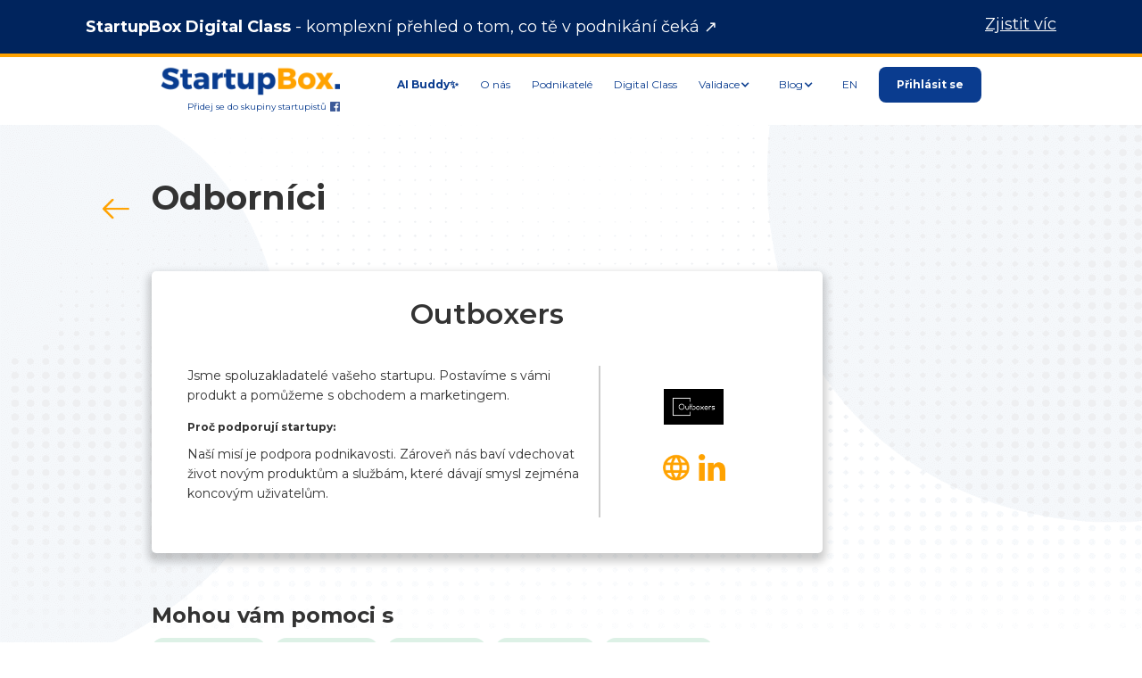

--- FILE ---
content_type: text/html
request_url: https://www.startupbox.cz/odbornici/outboxers
body_size: 10357
content:
<!DOCTYPE html><!-- Last Published: Mon Oct 20 2025 13:19:19 GMT+0000 (Coordinated Universal Time) --><html data-wf-domain="www.startupbox.cz" data-wf-page="5ec24d1ab7798ec9135fa51f" data-wf-site="5e3a9e69b24bffed65cd244d" data-wf-collection="5ec24d1ab7798ef3485fa51d" data-wf-item-slug="outboxers"><head><meta charset="utf-8"/><title>Odborník ve StartupBoxu: Outboxers</title><meta content="Outboxers jsou spoluzakladatelé Startupbox. V průběhu let se na nás obracelo mnoho začínajících podnikatelů a my neměli kapacity věnovat se každému tak, jak bychom chtěli. Proto jsme založili platformu Startupbox, která si klade za cíl pomoct každému, kdo doopravdy chce." name="description"/><meta content="width=device-width, initial-scale=1" name="viewport"/><meta content="google-site-verification=-g6ufvGjt8Fp8oYgfkzzoO9o-rYP8sTExVlU-04kTdA" name="google-site-verification"/><link href="https://cdn.prod.website-files.com/5e3a9e69b24bffed65cd244d/css/czech-platform-2-0.webflow.shared.29b4f6cae.css" rel="stylesheet" type="text/css"/><link href="https://fonts.googleapis.com" rel="preconnect"/><link href="https://fonts.gstatic.com" rel="preconnect" crossorigin="anonymous"/><script src="https://ajax.googleapis.com/ajax/libs/webfont/1.6.26/webfont.js" type="text/javascript"></script><script type="text/javascript">WebFont.load({  google: {    families: ["Montserrat:100,100italic,200,200italic,300,300italic,400,400italic,500,500italic,600,600italic,700,700italic,800,800italic,900,900italic"]  }});</script><script type="text/javascript">!function(o,c){var n=c.documentElement,t=" w-mod-";n.className+=t+"js",("ontouchstart"in o||o.DocumentTouch&&c instanceof DocumentTouch)&&(n.className+=t+"touch")}(window,document);</script><link href="https://cdn.prod.website-files.com/5e3a9e69b24bffed65cd244d/5f64798e0ded935aa6dcaf76_Favicon%20blue-bg%2032.svg" rel="shortcut icon" type="image/x-icon"/><link href="https://cdn.prod.website-files.com/5e3a9e69b24bffed65cd244d/5f64799f63d6b8d560038efa_Square%20Inverted%20256.png" rel="apple-touch-icon"/><script type="text/javascript">!function(f,b,e,v,n,t,s){if(f.fbq)return;n=f.fbq=function(){n.callMethod?n.callMethod.apply(n,arguments):n.queue.push(arguments)};if(!f._fbq)f._fbq=n;n.push=n;n.loaded=!0;n.version='2.0';n.agent='plwebflow';n.queue=[];t=b.createElement(e);t.async=!0;t.src=v;s=b.getElementsByTagName(e)[0];s.parentNode.insertBefore(t,s)}(window,document,'script','https://connect.facebook.net/en_US/fbevents.js');fbq('init', '546947459281106');fbq('track', 'PageView');</script><!-- Google Tag Manager -->
<!-- Tento Google Tag Manager je pro GA4 mereni -->
<script>(function(w,d,s,l,i){w[l]=w[l]||[];w[l].push({'gtm.start':
new Date().getTime(),event:'gtm.js'});var f=d.getElementsByTagName(s)[0],
j=d.createElement(s),dl=l!='dataLayer'?'&l='+l:'';j.async=true;j.src=
'https://www.googletagmanager.com/gtm.js?id='+i+dl;f.parentNode.insertBefore(j,f);
})(window,document,'script','dataLayer','GTM-WS227JW');</script>
<!-- End Google Tag Manager -->

<!-- Google Tag Manager -->
<!-- Tento Google Tag Manager je pro remarketing AboveX grant ucet-->
<script>(function(w,d,s,l,i){w[l]=w[l]||[];w[l].push({'gtm.start':
new Date().getTime(),event:'gtm.js'});var f=d.getElementsByTagName(s)[0],
j=d.createElement(s),dl=l!='dataLayer'?'&l='+l:'';j.async=true;j.src=
'https://www.googletagmanager.com/gtm.js?id='+i+dl;f.parentNode.insertBefore(j,f);
})(window,document,'script','dataLayer','GTM-MK5JVZV');</script>
<!-- End Google Tag Manager -->


<!-- Finsweet Cookie Consent -->
<script async src="https://cdn.jsdelivr.net/npm/@finsweet/cookie-consent@1/fs-cc.js" fs-cc-mode="opt-in"></script>


<script>
        (function (w,d,s,o,f,js,fjs) {
            w['ecm-widget']=o;w[o] = w[o]  function () { (w[o].q = w[o].q  []).push(arguments) };
            js = d.createElement(s), fjs = d.getElementsByTagName(s)[0];
            js.id = '2-2bb287d15897fe2f9d89c882af9a3a8b'; js.dataset.a = 'startupboxcz'; js.src = f; js.async = 1; fjs.parentNode.insertBefore(js, fjs);
        }(window, document, 'script', 'ecmwidget', 'https://d70shl7vidtft.cloudfront.net/widget.js'));
    </script>

<script>
  // Define dataLayer and the gtag function
  window.dataLayer = window.dataLayer || [];
  function gtag(){dataLayer.push(arguments);}

  // Set default consent to 'granted' as a placeholder
  if(localStorage.getItem('consentMode') === null){
    gtag('consent', 'default', {
      'ad_storage': 'granted',
      'ad_user_data': 'granted',
      'ad_personalization': 'granted',
      'analytics_storage': 'granted',
      'personalization_storage': 'granted',
      'security_storage': 'granted',
      'functionality_storage': 'granted',
    });
    // To further redact your ads data when ad_storage is denied, set ads_data_redaction to true
    gtag('set', 'ads_data_redaction', false);
  } else {
    gtag('consent', 'default', JSON.parse(localStorage.getItem('consentMode')));
  }
</script></head><body class="body-5"><div data-collapse="medium" data-animation="over-right" data-duration="400" data-easing="ease" data-easing2="ease" role="banner" class="navbar-4 sticky-nav w-nav"><div class="navbar-1"><div class="lista-banner hide"><div class="div-block-176"><a href="https://digital-class.startupbox.cz/" target="_blank" class="link-block-19 w-inline-block"><div class="text left"><strong>StartupBox </strong><strong>Digital Class </strong>-<strong> </strong>komplexní přehled o tom, co tě v podnikání čeká ↗</div></a><a href="https://digital-class.startupbox.cz/" target="_blank" class="text-link-16px w-inline-block">Zjistit víc</a></div></div><div class="div-block-107"><div class="div-block-108 w-clearfix"><div class="div-block-89"><a href="/" class="brand-4 w-nav-brand"><img src="https://cdn.prod.website-files.com/5e3a9e69b24bffed65cd244d/5e6b5c2fd08b12649f8e272e_startupbox_1.png" width="201" alt="Logo StartupBox" class="image-58"/></a><div class="w-clearfix"><a href="https://www.facebook.com/groups/378113943455510" class="link-block-11 w-inline-block"><img src="https://cdn.prod.website-files.com/5e3a9e69b24bffed65cd244d/619e16598661d3d9dc321b3d_Facebook_icon_2013.svg.png" alt="Logo facebook" class="image-85"/></a><div class="text-block-37"><a href="https://www.facebook.com/groups/378113943455510" class="hiringbubble"><em class="italic-text">Přidej se do skupiny startupistů </em></a></div></div></div><nav role="navigation" class="nav-menu-2 w-nav-menu"><a href="/ai-buddy" id="ai-buddy" class="navlink bold w-nav-link">AI Buddy✨</a><a href="/o-startupbox" id="ostartupbox" class="navlink w-nav-link">O nás</a><a href="/podnikatele" id="odbornici" class="navlink w-nav-link">Podnikatelé</a><a href="https://digital-class.startupbox.cz/" id="odbornici" target="_blank" class="navlink w-nav-link">Digital Class</a><a href="/blog" id="odbornici" class="navlink mobile tablet w-nav-link">Blog</a><a href="/validation-contest" id="odbornici" class="navlink mobile tablet w-nav-link">Validation Contest</a><a href="/validation-challenge" id="odbornici" class="navlink mobile tablet w-nav-link">Validation Challenge</a><a href="/startup" id="odbornici" class="navlink mobile tablet w-nav-link">Vycházející hvězdy</a><a href="/napsali-o-nas" id="odbornici" class="navlink mobile tablet w-nav-link">Napsali o nás</a><div data-hover="true" data-delay="0" class="dropdown hide w-dropdown"><div class="dropdown-toggle navlink w-dropdown-toggle"><div class="text-block-59">Validace</div><div class="icon-5 w-icon-dropdown-toggle"></div></div><nav class="dropdown-list w-dropdown-list"><a href="/fintech-booster-2024" class="w-dropdown-link">FintechBooster 2024</a><a href="/validation-challenge" class="dropdown-link w-dropdown-link">Validation Challenge</a><a href="/validation-contest" class="dropdown-link w-dropdown-link">Validation Contest</a><a href="/workshop-jak-prezentovat-pred-investorem" class="dropdown-link w-dropdown-link">Prezentuj před investory</a></nav></div><div data-hover="true" data-delay="0" class="dropdown hide w-dropdown"><div class="dropdown-toggle navlink w-dropdown-toggle"><div class="text-block-59">Blog</div><div class="icon-5 w-icon-dropdown-toggle"></div></div><nav class="dropdown-list w-dropdown-list"><a href="/blog" class="dropdown-link w-dropdown-link">O budování startupů</a><a href="/startup" class="dropdown-link w-dropdown-link">Vycházející startupové hvězdy</a><a href="/napsali-o-nas" class="dropdown-link w-dropdown-link">Napsali o nás</a></nav></div><a href="/home-en" class="navlink last w-nav-link">EN</a><a href="/udalosti" id="udalosti" class="nav-link w-nav-link">Události</a><a href="/mapa-ekosystemu" id="mapa" class="navlink mapmenu w-nav-link">Mapa</a><a href="https://startupbox.app/" id="login" target="_blank" class="navlink zacitbtn w-nav-link"><strong>Přihlásit se</strong></a></nav><div class="menu-button-2 w-nav-button"><div class="div-block-82"><div class="icon-2 w-icon-nav-menu"></div></div></div></div><div class="html-embed-4 w-embed w-script"><script>
document.getElementById("ostartupbox").onclick = function() {
  dataLayer.push({
    'event': 'InteractionUI',
    'eventCategory': 'Button',
    'eventAction': 'Click',
    'eventLabel': 'Header_OStartUpBox',
    'eventValue': ''
  });
};

document.getElementById("odbornici").onclick = function() {
  dataLayer.push({
    'event': 'InteractionUI',
    'eventCategory': 'Button',
    'eventAction': 'Click',
    'eventLabel': 'Header_Odbornici',
    'eventValue': ''
  });
};

document.getElementById("nabidky").onclick = function() {
  dataLayer.push({
    'event': 'InteractionUI',
    'eventCategory': 'Button',
    'eventAction': 'Click',
    'eventLabel': 'Header_Nabidky',
    'eventValue': ''
  });
};

document.getElementById("udalosti").onclick = function() {
  dataLayer.push({
    'event': 'InteractionUI',
    'eventCategory': 'Button',
    'eventAction': 'Click',
    'eventLabel': 'Header_Udalosti',
    'eventValue': ''
  });
};

document.getElementById("login").onclick = function() {
  dataLayer.push({
    'event': 'InteractionUI',
    'eventCategory': 'Button',
    'eventAction': 'Click',
    'eventLabel': 'Header_Login',
    'eventValue': ''
  });
};

document.getElementById("mapa").onclick = function() {
  dataLayer.push({
    'event': 'InteractionUI',
    'eventCategory': 'Button',
    'eventAction': 'Click',
    'eventLabel': 'Header_MapaEkosystemu',
    'eventValue': ''
  });
};
</script></div></div></div></div><div class="section-4"><div class="w-container"><div class="div-block-54"><a href="/odbornici" class="link-block-4 w-inline-block"><img src="https://cdn.prod.website-files.com/5e3a9e69b24bffed65cd244d/5e3d6ea188ff847cfaaceba6_arrow%20flipped.png" width="40" alt="Ikonka šipky vlevo" class="image-65"/><h1 class="heading-16">Odborníci</h1></a></div><div class="div-block-50"><div><h2 class="heading-14">Outboxers</h2></div><div class="columns-4 w-row"><div class="w-col w-col-8"><div><p>Jsme spoluzakladatelé vašeho startupu. Postavíme s vámi produkt a pomůžeme s obchodem a marketingem.</p><h6>Proč podporují startupy: </h6><p>Naší misí je podpora podnikavosti. Zároveň nás baví vdechovat život novým produktům a službám, které dávají smysl zejména koncovým uživatelům.</p></div></div><div class="column-2 w-col w-col-4"><div class="divider"></div><div class="div-block-49"><div class="div-block-53"><img alt="" src="https://cdn.prod.website-files.com/5ec24d1a49293e8133bce235/5ecccac0f5aca3cd9ac3c072_outboxer-logo-black.jpg" sizes="(max-width: 479px) 100vw, (max-width: 767px) 66vw, (max-width: 991px) 121.6875px, 166.921875px" srcset="https://cdn.prod.website-files.com/5ec24d1a49293e8133bce235/5ecccac0f5aca3cd9ac3c072_outboxer-logo-black-p-500.jpeg 500w, https://cdn.prod.website-files.com/5ec24d1a49293e8133bce235/5ecccac0f5aca3cd9ac3c072_outboxer-logo-black-p-800.jpeg 800w, https://cdn.prod.website-files.com/5ec24d1a49293e8133bce235/5ecccac0f5aca3cd9ac3c072_outboxer-logo-black-p-1080.jpeg 1080w, https://cdn.prod.website-files.com/5ec24d1a49293e8133bce235/5ecccac0f5aca3cd9ac3c072_outboxer-logo-black.jpg 1347w" class="image-62"/></div><div class="div-block-51"><a href="https://outboxers.com/" class="link-block-3 w-inline-block"><img src="https://cdn.prod.website-files.com/5e3a9e69b24bffed65cd244d/5eccfc75b6d0373d17cd2bc2_ikn.png" alt="" class="image-63"/></a><a href="https://cz.linkedin.com/company/outboxers" class="w-inline-block"><img src="https://cdn.prod.website-files.com/5e3a9e69b24bffed65cd244d/5eb955939385fd9509f964fb_Arrow%20Back%20(1).png" alt="Ikona Linkedin" class="image-64"/></a></div></div></div></div></div></div></div><div class="section-2"><div class="container-13 w-container"><div><h3>Mohou vám pomoci s</h3><div class="w-dyn-list"><div role="list" class="collection-list-3 w-dyn-items"><div role="listitem" class="collection-item-3 w-dyn-item"><div class="div-block-56"><div class="text-block-25">Budování týmu</div></div></div><div role="listitem" class="collection-item-3 w-dyn-item"><div class="div-block-56"><div class="text-block-25">Go-to-market</div></div></div><div role="listitem" class="collection-item-3 w-dyn-item"><div class="div-block-56"><div class="text-block-25">Provoz firmy</div></div></div><div role="listitem" class="collection-item-3 w-dyn-item"><div class="div-block-56"><div class="text-block-25">Tržní validace</div></div></div><div role="listitem" class="collection-item-3 w-dyn-item"><div class="div-block-56"><div class="text-block-25">Service design</div></div></div></div></div></div><div><div><h3 class="heading-18">Proč jsme si je vybrali pro spolupráci?</h3></div><p class="paragraph-8">Outboxers jsou spoluzakladatelé Startupbox. V průběhu let se na nás obracelo mnoho začínajících podnikatelů a my neměli kapacity věnovat se každému tak, jak bychom chtěli. Proto jsme založili platformu Startupbox, která si klade za cíl pomoct každému, kdo doopravdy chce.</p></div><div class="columns-3 w-row"><div class="w-col w-col-7"></div><div class="w-col w-col-5"><div class="div-block-34"><h3 class="heading-13">Interested in a cooperation?</h3><div class="text-block-19">If you think the company might help you, don&#x27;t hesitate and contact them:<br/>‍</div><a href="#" class="button-7 w-button">Contact</a></div></div></div></div></div><div class="section-3"><div class="container-12 w-container"><div class="div-block-44"><h3>Kdo vás bude mít na starosti</h3><div class="div-block-42"><div class="div-block-41"><div class="clip-element"><img alt="" src="https://cdn.prod.website-files.com/5ec24d1a49293e8133bce235/5ec7bb0b474060a52e375ec7_00100lrPORTRAIT_00100_BURST20200107124346891_COVER-1-1-scaled-e1580909849221-945x1024.jpg" class="image-61"/></div><div class="div-block-43"><div class="text-block-23">Ondřej Hübner</div><div class="text-block-22">Innovation lead</div></div></div><div class="div-block-52"><div class="div-block-15"><div class="div-block-22"><div><img src="https://cdn.prod.website-files.com/5e3a9e69b24bffed65cd244d/5eb9523c3c1cf74b448d42f5_Arrow%20Back.png" alt="Ikona E-mail" class="image-55"/></div><div><a href="https://outboxers.com/" target="_blank" class="link">Kontaktovat</a></div></div></div></div></div></div></div></div><div class="footer"><div class="div-block-109"><div class="div-block-36"><div class="div-block-39"><div class="div-block-37"><h4 class="heading-41">Rozcestník</h4><ul role="list" class="w-list-unstyled"><li><a href="/o-startupbox" class="footer-link">O Startupbox</a></li><li><a href="/podnikatele" class="footer-link">Podnikatelé</a><a href="/blog" class="footer-link">Blog</a><a href="/blog" class="footer-link custom-button">Vycházející startupové<br/>hvězdy</a></li><li><a href="/nabidka" class="footer-link">Nabídky</a></li><li><a href="/startup" class="footer-link">Vycházející hvězdy</a></li></ul></div></div><div class="div-block-39"><div class="div-block-37"><h4 class="heading-42">Důležité odkazy</h4><ul role="list" class="w-list-unstyled"><li><a id="footer-enter-app" href="http://startupbox.app" target="_blank" class="footer-link">Vstup do aplikace</a></li><li><a href="/podminky-uziti" class="footer-link">Obchodní podmínky</a></li><li><a href="/zasady-ochrany-osobnich-udaju" class="footer-link">Zpracování osobních údajů</a></li><li><a href="/napsali-o-nas" class="footer-link">Napsali o nás</a></li></ul></div><a href="/pridej-se-k-nam" class="footer-link">Přidej se k nám</a></div><div class="div-block-39"><div class="ck-cookie-w"><div class="ck-css-styles w-embed"><style>

.ck-preference__bg {
	-webkit-backdrop-filter: blur(0.75rem);
  backdrop-filter: blur(0.75rem);
}

.ck-preference__scroll-w::-webkit-scrollbar {
	display: none;
} .ck-preference__scroll-w {
  -ms-overflow-style: none; 
  scrollbar-width: none; 
}

.w--redirected-focus {
	box-shadow: none!important;
}

</style></div><div fs-cc="banner" class="ck-modal"><a fs-cc="close" href="#" class="ck-modal__exit-btn w-inline-block"><div class="ck__exitbtn__line is--left"></div><div class="ck__exitbtn__line is--right"></div><div class="ck-sr__only">Close Cookie Popup</div></a><div class="ck-modal__content-w is--small"><div class="ck-title is--small">Nastavení Cookies</div><div class="ck-desc">Kliknutím na “Přijmout všechny Cookies” souhlasíte s ukládání Cookies na vašem zařízení. Tím umožníte snazší navigaci po stránkách, analýzu návštěvnosti a případně použití pro marketingové účely. <a href="/zasady-ochrany-osobnich-udaju" class="ck-txt-link">Více informací</a></div></div><div class="ck-modal__btns-w is--small"><a fs-cc="allow" href="#" class="ck-button-w allow-cookies-button w-inline-block"><div class="ck-button__txt">Přijmout všechny Cookies</div></a><a fs-cc="open-preferences" href="#" class="ck-button-w is--secondary ghost w-inline-block"><div class="ck-button__txt ghost">Nastavení </div></a></div><div class="ck-attr-btn">Made by <a href="https://flinch77.com&amp;ref=cookie-cloneable" target="_blank">Flinch 77</a></div></div></div><div class="div-block-37"><h4 class="heading-43">Sleduj nás</h4><ul role="list" class="w-list-unstyled"><li><a id="footer-enter-app" href="https://www.facebook.com/groups/378113943455510" target="_blank" class="footer-link">Komunita startupistů</a></li><li><a href="https://www.facebook.com/startupbox.cz" target="_blank" class="footer-link">Facebook</a></li><li></li><li><a href="https://www.youtube.com/channel/UCOaQrbyf0y4i8SI1f8u7UOw" target="_blank" class="footer-link">Youtube</a></li><li><a href="https://www.instagram.com/startupbox.cz/" target="_blank" class="footer-link">Instagram</a></li></ul></div></div><div class="div-block-83"><a href="https://cdn.prod.website-files.com/5e3a9e69b24bffed65cd244d/5f762dc62e66b75ca420de54_Startupbox-onepager.pdf" class="button-12 w-button"><strong>Fundrising</strong></a></div><div class="html-embed-2 w-embed w-script"><script>
document.getElementById("footer-email").onclick = function() {
  dataLayer.push({
    'event': 'InteractionUI',
    'eventCategory': 'Button',
    'eventAction': 'Click',
    'eventLabel': 'Mailto',
    'eventValue': ''
  });
};

document.getElementById("footer-tel").onclick = function() {
  dataLayer.push({
    'event': 'InteractionUI',
    'eventCategory': 'Button',
    'eventAction': 'Click',
    'eventLabel': 'Tel',
    'eventValue': ''
  });
};

document.getElementById("footer-enter-app").onclick = function() {
  dataLayer.push({
    'event': 'InteractionUI',
    'eventCategory': 'Button',
    'eventAction': 'Click',
    'eventLabel': 'EnterApp',
    'eventValue': ''
  });
};

</script></div></div><div class="div-block-38"><div class="div-block-40"><a id="footer-email" href="mailto:hello@startupbox.cz" class="link-block-6 w-inline-block"><div class="text-block-5">hello@startupbox.cz</div></a></div><div class="text-block-21">Copyright © 2023 StartupBox z.s. Všechna práva vyhrazena.</div></div></div><a href="https://www.linkedin.com/company/startupbox-cz" target="_blank" class="footer-link">Linkedin</a><div class="cookies"><div id="cookie-banner" class="cookie_banner"><div class="cookie_content"><h3 class="heading-59">Nastavení Cookies</h3><p class="paragraph-15">Kliknutím na “Přijmout všechny Cookies” souhlasíte s ukládání Cookies na vašem zařízení. Tím umožníte snazší navigaci po stránkách, analýzu návštěvnosti a případně použití pro marketingové účely. <a href="/zasady-ochrany-osobnich-udaju" class="ck-txt-link">Více informací</a></p><div class="cookie_buttons"><button id="btn-reject-all" class="button_secondary"><div>Zakázat všechny</div></button><button data-w-id="f51863b7-c5d2-8fbd-d086-9aab1f27e48f" class="button_secondary"><div>Nastavení</div></button><button id="btn-accept-all" class="button_primary"><div>Přijmout všechny Cookies</div></button></div><div id="cookie-options" class="cookie_selection"><div class="w-form"><form id="email-form" name="email-form" data-name="Email Form" method="get" class="cookie_options" data-wf-page-id="5ec24d1ab7798ec9135fa51f" data-wf-element-id="f51863b7-c5d2-8fbd-d086-9aab1f27e497"><label class="w-checkbox cookie_checkbox"><div class="w-checkbox-input w-checkbox-input--inputType-custom cookie_checkbox-check w--redirected-checked"></div><input type="checkbox" name="Necessary" id="consent-necessary" data-name="Necessary" style="opacity:0;position:absolute;z-index:-1" checked=""/><span class="checkbox-label w-form-label" for="Necessary">Funkční</span></label><label class="w-checkbox cookie_checkbox"><div class="w-checkbox-input w-checkbox-input--inputType-custom cookie_checkbox-check w--redirected-checked"></div><input type="checkbox" name="Analytics" id="consent-analytics" data-name="Analytics" style="opacity:0;position:absolute;z-index:-1" checked=""/><span class="w-form-label" for="Analytics">Analytics Storage</span></label><label class="w-checkbox cookie_checkbox"><div class="w-checkbox-input w-checkbox-input--inputType-custom cookie_checkbox-check w--redirected-checked"></div><input type="checkbox" name="Marketing" id="consent-ad-marketing" data-name="Marketing" style="opacity:0;position:absolute;z-index:-1" checked=""/><span class="w-form-label" for="Marketing">Ad Storage</span></label><label class="w-checkbox cookie_checkbox"><div class="w-checkbox-input w-checkbox-input--inputType-custom cookie_checkbox-check w--redirected-checked"></div><input type="checkbox" name="Preferences" id="consent-ad-user" data-name="Preferences" style="opacity:0;position:absolute;z-index:-1" checked=""/><span class="w-form-label" for="Preferences">Ad User Data</span></label><label class="w-checkbox cookie_checkbox"><div class="w-checkbox-input w-checkbox-input--inputType-custom cookie_checkbox-check w--redirected-checked"></div><input type="checkbox" name="Preferences" id="consent-ad-personalization" data-name="Preferences" style="opacity:0;position:absolute;z-index:-1" checked=""/><span class="w-form-label" for="Preferences">Ad Personalisation</span></label><label class="w-checkbox cookie_checkbox"><div class="w-checkbox-input w-checkbox-input--inputType-custom cookie_checkbox-check w--redirected-checked"></div><input type="checkbox" name="Preferences" id="consent-personalization" data-name="Preferences" style="opacity:0;position:absolute;z-index:-1" checked=""/><span class="w-form-label" for="Preferences">Personalization Storage</span></label><label class="w-checkbox cookie_checkbox"><div class="w-checkbox-input w-checkbox-input--inputType-custom cookie_checkbox-check w--redirected-checked"></div><input type="checkbox" name="Preferences" id="consent-security" data-name="Preferences" style="opacity:0;position:absolute;z-index:-1" checked=""/><span class="w-form-label" for="Preferences">Security Storage</span></label></form><div class="w-form-done"><div>Thank you! Your submission has been received!</div></div><div class="w-form-fail"><div>Oops! Something went wrong while submitting the form.</div></div></div><button id="btn-accept-some" class="button_secondary"><div class="text-block-85">Přijmout vybrané</div></button></div></div></div><div id="cookie-icon" class="cookie_icon"><div class="cookie_icon-img w-embed"><svg width="100%" height="100%" viewBox="0 0 24 24" fill="none" xmlns="http://www.w3.org/2000/svg">
<path d="M12 22.0001C10.6167 22.0001 9.31667 21.7374 8.1 21.2121C6.88333 20.6868 5.825 19.9744 4.925 19.0751C4.025 18.1751 3.31267 17.1168 2.788 15.9001C2.26333 14.6834 2.00067 13.3834 2 12.0001C2 10.7501 2.24167 9.5251 2.725 8.3251C3.20833 7.1251 3.88333 6.0541 4.75 5.1121C5.61667 4.17077 6.65833 3.41243 7.875 2.8371C9.09167 2.26177 10.425 1.97443 11.875 1.9751C12.225 1.9751 12.5833 1.99177 12.95 2.0251C13.3167 2.05843 13.6917 2.11677 14.075 2.2001C13.925 2.9501 13.975 3.65843 14.225 4.3251C14.475 4.99177 14.85 5.54577 15.35 5.9871C15.85 6.4291 16.446 6.73343 17.138 6.9001C17.83 7.06677 18.5423 7.0251 19.275 6.7751C18.8417 7.75843 18.9043 8.7001 19.463 9.6001C20.0217 10.5001 20.8507 10.9668 21.95 11.0001C21.9667 11.1834 21.9793 11.3541 21.988 11.5121C21.9967 11.6701 22.0007 11.8411 22 12.0251C22 13.3918 21.7373 14.6791 21.212 15.8871C20.6867 17.0951 19.9743 18.1534 19.075 19.0621C18.175 19.9708 17.1167 20.6874 15.9 21.2121C14.6833 21.7368 13.3833 21.9994 12 22.0001ZM10.5 10.0001C10.9167 10.0001 11.271 9.8541 11.563 9.5621C11.855 9.2701 12.0007 8.9161 12 8.5001C12 8.08343 11.854 7.7291 11.562 7.4371C11.27 7.1451 10.916 6.99943 10.5 7.0001C10.0833 7.0001 9.729 7.1461 9.437 7.4381C9.145 7.7301 8.99933 8.0841 9 8.5001C9 8.91677 9.146 9.2711 9.438 9.5631C9.73 9.8551 10.084 10.0008 10.5 10.0001ZM8.5 15.0001C8.91667 15.0001 9.271 14.8541 9.563 14.5621C9.855 14.2701 10.0007 13.9161 10 13.5001C10 13.0834 9.854 12.7291 9.562 12.4371C9.27 12.1451 8.916 11.9994 8.5 12.0001C8.08333 12.0001 7.729 12.1461 7.437 12.4381C7.145 12.7301 6.99933 13.0841 7 13.5001C7 13.9168 7.146 14.2711 7.438 14.5631C7.73 14.8551 8.084 15.0008 8.5 15.0001ZM15 16.0001C15.2833 16.0001 15.521 15.9041 15.713 15.7121C15.905 15.5201 16.0007 15.2828 16 15.0001C16 14.7168 15.904 14.4791 15.712 14.2871C15.52 14.0951 15.2827 13.9994 15 14.0001C14.7167 14.0001 14.479 14.0961 14.287 14.2881C14.095 14.4801 13.9993 14.7174 14 15.0001C14 15.2834 14.096 15.5211 14.288 15.7131C14.48 15.9051 14.7173 16.0008 15 16.0001ZM12 20.0001C14.0333 20.0001 15.8377 19.3001 17.413 17.9001C18.9883 16.5001 19.8507 14.7168 20 12.5501C19.1667 12.1834 18.5123 11.6834 18.037 11.0501C17.5617 10.4168 17.241 9.70843 17.075 8.9251C15.7917 8.74177 14.6917 8.19177 13.775 7.2751C12.8583 6.35843 12.2917 5.25843 12.075 3.9751C10.7417 3.94177 9.57067 4.18343 8.562 4.7001C7.55333 5.21677 6.712 5.87943 6.038 6.6881C5.362 7.4961 4.853 8.3751 4.511 9.3251C4.169 10.2751 3.99867 11.1668 4 12.0001C4 14.2168 4.779 16.1044 6.337 17.6631C7.895 19.2218 9.78267 20.0008 12 20.0001Z" fill="black"/>
</svg></div></div><div class="cookie_script w-embed w-script"><!-- Cookie Consent Mode by Code & Wander -->
<script>
	// Check selection
  document.getElementById('cookie-icon').addEventListener('click', function() {
  	setConsentCheckboxes();
    hideOptions();
  	document.getElementById('cookie-banner').style.display = 'block';
  })
  
  // Hide Cookie Banner
  function hideBanner() {
    document.getElementById('cookie-banner').style.display = 'none';
  }
  
  // Hide more options
  function hideOptions() {
  	document.getElementById('cookie-options').style.height = '0px';
  }
  
  // Show more options
  function showOptions() {
  	document.getElementById('cookie-options').style.height = 'auto';
  }
	
  // If consentMode has not been set, show Cookie Banner
  if(localStorage.getItem('consentMode') === null) {
  	console.log("Consent not present, showing banner");
  	document.getElementById('cookie-banner').style.display = 'block';
  }
  
  //Logic to populate the preferences
  function setConsentCheckboxes() {
  	uncheckAllConsentCheckboxes();
  	
    const consentModeString = localStorage.getItem('consentMode');

  	if (consentModeString) {
    	const consentMode = JSON.parse(consentModeString);
      
        const consentMapping = {
          'functionality_storage': 'consent-necessary',
          'ad_storage': 'consent-ad-marketing',
          'analytics_storage': 'consent-analytics',
          'ad_user_data': 'consent-ad-user',
          'ad_personalization': 'consent-ad-personalization',
          'personalization_storage': 'consent-personalization',
          'security_storage': 'consent-security',
        };

        Object.entries(consentMapping).forEach(([storageKey, checkboxId]) => {
          const checkbox = document.getElementById(checkboxId);

         if (checkbox) {
            const isChecked = consentMode[storageKey] === 'granted';
            checkbox.checked = isChecked;

            const checkboxDiv = checkbox.previousElementSibling;
            if (checkboxDiv) {
              if (isChecked) {
                checkboxDiv.classList.add('w--redirected-checked');
              } else {
                checkboxDiv.classList.remove('w--redirected-checked');
              }
            }
          }
    	});
  	}
	}
  
  //Logic to uncheck all checkboxes
  function uncheckAllConsentCheckboxes() {
  	['consent-analytics', 'consent-ad-personalization', 'consent-ad-marketing', 'consent-ad-user', 'consent-personalization', 'consent-security'].forEach(checkboxId => {
    	const checkbox = document.getElementById(checkboxId);
    	if (checkbox) {
      checkbox.checked = false;
      
        const checkboxDiv = checkbox.previousElementSibling;
        if (checkboxDiv && checkboxDiv.classList.contains('w--redirected-checked')) {
          checkboxDiv.classList.remove('w--redirected-checked');
        }
    	}	
  	});
	}

  // Logic to update the preferences
  document.getElementById('btn-accept-all').addEventListener('click', function() {
    setConsent({
      necessary: true,
      analytics: true,
      adpersonalized: true,
      admarketing: true,
      aduser: true,
      personalized: true,
      security: true,
    });
    hideBanner();
  });

  document.getElementById('btn-accept-some').addEventListener('click', function() {
    setConsent({
      necessary: true,
      analytics: document.getElementById('consent-analytics').checked,
      adpersonalized: document.getElementById('consent-ad-personalization').checked,
      admarketing: document.getElementById('consent-ad-marketing').checked,
      aduser: document.getElementById('consent-ad-user').checked,
      personalized: document.getElementById('consent-personalization').checked,
      security: document.getElementById('consent-security').checked,
    });
    hideBanner();
  });

  document.getElementById('btn-reject-all').addEventListener('click', function() {
    setConsent({
      necessary: true,
      analytics: false,
      adpersonalized: false,
      admarketing: false,
      aduser: false,
      personalized: false,
      security: false
    });
    hideBanner();
  }); 
  
  // Map the preferences to Google Consent Mode 
  function setConsent(consent) {
    const consentMode = {
      'functionality_storage': consent.necessary ? 'granted' : 'denied',
      'ad_user_data': consent.aduser ? 'granted' : 'denied',
      'ad_storage': consent.admarketing ? 'granted' : 'denied',
      'analytics_storage': consent.analytics ? 'granted' : 'denied',
      'ad_personalization': consent.adpersonalized ? 'granted' : 'denied',
      'personalization_storage': consent.personalized ? 'granted' : 'denied',
      'security_storage': consent.security ? 'granted' : 'denied',
    };
    gtag('consent', 'update', consentMode);  
    localStorage.setItem('consentMode', JSON.stringify(consentMode));
  }
  
</script></div></div></div><script src="https://d3e54v103j8qbb.cloudfront.net/js/jquery-3.5.1.min.dc5e7f18c8.js?site=5e3a9e69b24bffed65cd244d" type="text/javascript" integrity="sha256-9/aliU8dGd2tb6OSsuzixeV4y/faTqgFtohetphbbj0=" crossorigin="anonymous"></script><script src="https://cdn.prod.website-files.com/5e3a9e69b24bffed65cd244d/js/webflow.schunk.7fe095dc13b731cf.js" type="text/javascript"></script><script src="https://cdn.prod.website-files.com/5e3a9e69b24bffed65cd244d/js/webflow.schunk.a0e138f0021bb78b.js" type="text/javascript"></script><script src="https://cdn.prod.website-files.com/5e3a9e69b24bffed65cd244d/js/webflow.2b692f2e.8ff50781352099be.js" type="text/javascript"></script><script type="text/javascript" src="https://cdnjs.cloudflare.com/ajax/libs/OwlCarousel2/2.3.4/owl.carousel.min.js"></script>
<script>
   $('.projects-col-list.w-dyn-items').owlCarousel({
            margin: 40,
            nav: true,
            loop:true,
            animateIn:true,
            navText:["<div class='nav-btn prev-slide'></div>","<div class='nav-btn next-slide'></div>"],
            responsive: {
                0: {
                    items: 1
                },
                600: {
                    items: 3
                },
                1000: {
                    items: 3
                }
            }
        });
</script>

<script>
  $('.custom-button').on('click', function (evt) {
    $('.target-tab-link').triggerHandler('click');
    evt.preventDefault();
  });
</script>


 <script>
 function getParam(name) {
     name = name.replace(/[\[]/, "\\[").replace(/[\]]/, "\\]");
     var regex = new RegExp("[\\?&]" + name + "=([^&#]*)"),
     results = regex.exec(location.search);
     return results == null ? "" : decodeURIComponent(results[1].replace(/\+/g, " "));
 }
 var Webflow = Webflow || [];
 Webflow.push(function () {
     var tabName = getParam('tab');
     if (tabName) $('.' + tabName).triggerHandler('click');
 });
 </script>

<!-- Google Tag Manager (noscript) -->
<noscript><iframe src="https://www.googletagmanager.com/ns.html?id=GTM-WS227JW"
height="0" width="0" style="display:none;visibility:hidden"></iframe></noscript>
<!-- End Google Tag Manager (noscript) -->
</body></html>

--- FILE ---
content_type: text/css
request_url: https://cdn.prod.website-files.com/5e3a9e69b24bffed65cd244d/css/czech-platform-2-0.webflow.shared.29b4f6cae.css
body_size: 49073
content:
html {
  -webkit-text-size-adjust: 100%;
  -ms-text-size-adjust: 100%;
  font-family: sans-serif;
}

body {
  margin: 0;
}

article, aside, details, figcaption, figure, footer, header, hgroup, main, menu, nav, section, summary {
  display: block;
}

audio, canvas, progress, video {
  vertical-align: baseline;
  display: inline-block;
}

audio:not([controls]) {
  height: 0;
  display: none;
}

[hidden], template {
  display: none;
}

a {
  background-color: #0000;
}

a:active, a:hover {
  outline: 0;
}

abbr[title] {
  border-bottom: 1px dotted;
}

b, strong {
  font-weight: bold;
}

dfn {
  font-style: italic;
}

h1 {
  margin: .67em 0;
  font-size: 2em;
}

mark {
  color: #000;
  background: #ff0;
}

small {
  font-size: 80%;
}

sub, sup {
  vertical-align: baseline;
  font-size: 75%;
  line-height: 0;
  position: relative;
}

sup {
  top: -.5em;
}

sub {
  bottom: -.25em;
}

img {
  border: 0;
}

svg:not(:root) {
  overflow: hidden;
}

hr {
  box-sizing: content-box;
  height: 0;
}

pre {
  overflow: auto;
}

code, kbd, pre, samp {
  font-family: monospace;
  font-size: 1em;
}

button, input, optgroup, select, textarea {
  color: inherit;
  font: inherit;
  margin: 0;
}

button {
  overflow: visible;
}

button, select {
  text-transform: none;
}

button, html input[type="button"], input[type="reset"] {
  -webkit-appearance: button;
  cursor: pointer;
}

button[disabled], html input[disabled] {
  cursor: default;
}

button::-moz-focus-inner, input::-moz-focus-inner {
  border: 0;
  padding: 0;
}

input {
  line-height: normal;
}

input[type="checkbox"], input[type="radio"] {
  box-sizing: border-box;
  padding: 0;
}

input[type="number"]::-webkit-inner-spin-button, input[type="number"]::-webkit-outer-spin-button {
  height: auto;
}

input[type="search"] {
  -webkit-appearance: none;
}

input[type="search"]::-webkit-search-cancel-button, input[type="search"]::-webkit-search-decoration {
  -webkit-appearance: none;
}

legend {
  border: 0;
  padding: 0;
}

textarea {
  overflow: auto;
}

optgroup {
  font-weight: bold;
}

table {
  border-collapse: collapse;
  border-spacing: 0;
}

td, th {
  padding: 0;
}

@font-face {
  font-family: webflow-icons;
  src: url("[data-uri]") format("truetype");
  font-weight: normal;
  font-style: normal;
}

[class^="w-icon-"], [class*=" w-icon-"] {
  speak: none;
  font-variant: normal;
  text-transform: none;
  -webkit-font-smoothing: antialiased;
  -moz-osx-font-smoothing: grayscale;
  font-style: normal;
  font-weight: normal;
  line-height: 1;
  font-family: webflow-icons !important;
}

.w-icon-slider-right:before {
  content: "";
}

.w-icon-slider-left:before {
  content: "";
}

.w-icon-nav-menu:before {
  content: "";
}

.w-icon-arrow-down:before, .w-icon-dropdown-toggle:before {
  content: "";
}

.w-icon-file-upload-remove:before {
  content: "";
}

.w-icon-file-upload-icon:before {
  content: "";
}

* {
  box-sizing: border-box;
}

html {
  height: 100%;
}

body {
  color: #333;
  background-color: #fff;
  min-height: 100%;
  margin: 0;
  font-family: Arial, sans-serif;
  font-size: 14px;
  line-height: 20px;
}

img {
  vertical-align: middle;
  max-width: 100%;
  display: inline-block;
}

html.w-mod-touch * {
  background-attachment: scroll !important;
}

.w-block {
  display: block;
}

.w-inline-block {
  max-width: 100%;
  display: inline-block;
}

.w-clearfix:before, .w-clearfix:after {
  content: " ";
  grid-area: 1 / 1 / 2 / 2;
  display: table;
}

.w-clearfix:after {
  clear: both;
}

.w-hidden {
  display: none;
}

.w-button {
  color: #fff;
  line-height: inherit;
  cursor: pointer;
  background-color: #3898ec;
  border: 0;
  border-radius: 0;
  padding: 9px 15px;
  text-decoration: none;
  display: inline-block;
}

input.w-button {
  -webkit-appearance: button;
}

html[data-w-dynpage] [data-w-cloak] {
  color: #0000 !important;
}

.w-code-block {
  margin: unset;
}

pre.w-code-block code {
  all: inherit;
}

.w-optimization {
  display: contents;
}

.w-webflow-badge, .w-webflow-badge > img {
  box-sizing: unset;
  width: unset;
  height: unset;
  max-height: unset;
  max-width: unset;
  min-height: unset;
  min-width: unset;
  margin: unset;
  padding: unset;
  float: unset;
  clear: unset;
  border: unset;
  border-radius: unset;
  background: unset;
  background-image: unset;
  background-position: unset;
  background-size: unset;
  background-repeat: unset;
  background-origin: unset;
  background-clip: unset;
  background-attachment: unset;
  background-color: unset;
  box-shadow: unset;
  transform: unset;
  direction: unset;
  font-family: unset;
  font-weight: unset;
  color: unset;
  font-size: unset;
  line-height: unset;
  font-style: unset;
  font-variant: unset;
  text-align: unset;
  letter-spacing: unset;
  -webkit-text-decoration: unset;
  text-decoration: unset;
  text-indent: unset;
  text-transform: unset;
  list-style-type: unset;
  text-shadow: unset;
  vertical-align: unset;
  cursor: unset;
  white-space: unset;
  word-break: unset;
  word-spacing: unset;
  word-wrap: unset;
  transition: unset;
}

.w-webflow-badge {
  white-space: nowrap;
  cursor: pointer;
  box-shadow: 0 0 0 1px #0000001a, 0 1px 3px #0000001a;
  visibility: visible !important;
  opacity: 1 !important;
  z-index: 2147483647 !important;
  color: #aaadb0 !important;
  overflow: unset !important;
  background-color: #fff !important;
  border-radius: 3px !important;
  width: auto !important;
  height: auto !important;
  margin: 0 !important;
  padding: 6px !important;
  font-size: 12px !important;
  line-height: 14px !important;
  text-decoration: none !important;
  display: inline-block !important;
  position: fixed !important;
  inset: auto 12px 12px auto !important;
  transform: none !important;
}

.w-webflow-badge > img {
  position: unset;
  visibility: unset !important;
  opacity: 1 !important;
  vertical-align: middle !important;
  display: inline-block !important;
}

h1, h2, h3, h4, h5, h6 {
  margin-bottom: 10px;
  font-weight: bold;
}

h1 {
  margin-top: 20px;
  font-size: 38px;
  line-height: 44px;
}

h2 {
  margin-top: 20px;
  font-size: 32px;
  line-height: 36px;
}

h3 {
  margin-top: 20px;
  font-size: 24px;
  line-height: 30px;
}

h4 {
  margin-top: 10px;
  font-size: 18px;
  line-height: 24px;
}

h5 {
  margin-top: 10px;
  font-size: 14px;
  line-height: 20px;
}

h6 {
  margin-top: 10px;
  font-size: 12px;
  line-height: 18px;
}

p {
  margin-top: 0;
  margin-bottom: 10px;
}

blockquote {
  border-left: 5px solid #e2e2e2;
  margin: 0 0 10px;
  padding: 10px 20px;
  font-size: 18px;
  line-height: 22px;
}

figure {
  margin: 0 0 10px;
}

figcaption {
  text-align: center;
  margin-top: 5px;
}

ul, ol {
  margin-top: 0;
  margin-bottom: 10px;
  padding-left: 40px;
}

.w-list-unstyled {
  padding-left: 0;
  list-style: none;
}

.w-embed:before, .w-embed:after {
  content: " ";
  grid-area: 1 / 1 / 2 / 2;
  display: table;
}

.w-embed:after {
  clear: both;
}

.w-video {
  width: 100%;
  padding: 0;
  position: relative;
}

.w-video iframe, .w-video object, .w-video embed {
  border: none;
  width: 100%;
  height: 100%;
  position: absolute;
  top: 0;
  left: 0;
}

fieldset {
  border: 0;
  margin: 0;
  padding: 0;
}

button, [type="button"], [type="reset"] {
  cursor: pointer;
  -webkit-appearance: button;
  border: 0;
}

.w-form {
  margin: 0 0 15px;
}

.w-form-done {
  text-align: center;
  background-color: #ddd;
  padding: 20px;
  display: none;
}

.w-form-fail {
  background-color: #ffdede;
  margin-top: 10px;
  padding: 10px;
  display: none;
}

label {
  margin-bottom: 5px;
  font-weight: bold;
  display: block;
}

.w-input, .w-select {
  color: #333;
  vertical-align: middle;
  background-color: #fff;
  border: 1px solid #ccc;
  width: 100%;
  height: 38px;
  margin-bottom: 10px;
  padding: 8px 12px;
  font-size: 14px;
  line-height: 1.42857;
  display: block;
}

.w-input::placeholder, .w-select::placeholder {
  color: #999;
}

.w-input:focus, .w-select:focus {
  border-color: #3898ec;
  outline: 0;
}

.w-input[disabled], .w-select[disabled], .w-input[readonly], .w-select[readonly], fieldset[disabled] .w-input, fieldset[disabled] .w-select {
  cursor: not-allowed;
}

.w-input[disabled]:not(.w-input-disabled), .w-select[disabled]:not(.w-input-disabled), .w-input[readonly], .w-select[readonly], fieldset[disabled]:not(.w-input-disabled) .w-input, fieldset[disabled]:not(.w-input-disabled) .w-select {
  background-color: #eee;
}

textarea.w-input, textarea.w-select {
  height: auto;
}

.w-select {
  background-color: #f3f3f3;
}

.w-select[multiple] {
  height: auto;
}

.w-form-label {
  cursor: pointer;
  margin-bottom: 0;
  font-weight: normal;
  display: inline-block;
}

.w-radio {
  margin-bottom: 5px;
  padding-left: 20px;
  display: block;
}

.w-radio:before, .w-radio:after {
  content: " ";
  grid-area: 1 / 1 / 2 / 2;
  display: table;
}

.w-radio:after {
  clear: both;
}

.w-radio-input {
  float: left;
  margin: 3px 0 0 -20px;
  line-height: normal;
}

.w-file-upload {
  margin-bottom: 10px;
  display: block;
}

.w-file-upload-input {
  opacity: 0;
  z-index: -100;
  width: .1px;
  height: .1px;
  position: absolute;
  overflow: hidden;
}

.w-file-upload-default, .w-file-upload-uploading, .w-file-upload-success {
  color: #333;
  display: inline-block;
}

.w-file-upload-error {
  margin-top: 10px;
  display: block;
}

.w-file-upload-default.w-hidden, .w-file-upload-uploading.w-hidden, .w-file-upload-error.w-hidden, .w-file-upload-success.w-hidden {
  display: none;
}

.w-file-upload-uploading-btn {
  cursor: pointer;
  background-color: #fafafa;
  border: 1px solid #ccc;
  margin: 0;
  padding: 8px 12px;
  font-size: 14px;
  font-weight: normal;
  display: flex;
}

.w-file-upload-file {
  background-color: #fafafa;
  border: 1px solid #ccc;
  flex-grow: 1;
  justify-content: space-between;
  margin: 0;
  padding: 8px 9px 8px 11px;
  display: flex;
}

.w-file-upload-file-name {
  font-size: 14px;
  font-weight: normal;
  display: block;
}

.w-file-remove-link {
  cursor: pointer;
  width: auto;
  height: auto;
  margin-top: 3px;
  margin-left: 10px;
  padding: 3px;
  display: block;
}

.w-icon-file-upload-remove {
  margin: auto;
  font-size: 10px;
}

.w-file-upload-error-msg {
  color: #ea384c;
  padding: 2px 0;
  display: inline-block;
}

.w-file-upload-info {
  padding: 0 12px;
  line-height: 38px;
  display: inline-block;
}

.w-file-upload-label {
  cursor: pointer;
  background-color: #fafafa;
  border: 1px solid #ccc;
  margin: 0;
  padding: 8px 12px;
  font-size: 14px;
  font-weight: normal;
  display: inline-block;
}

.w-icon-file-upload-icon, .w-icon-file-upload-uploading {
  width: 20px;
  margin-right: 8px;
  display: inline-block;
}

.w-icon-file-upload-uploading {
  height: 20px;
}

.w-container {
  max-width: 940px;
  margin-left: auto;
  margin-right: auto;
}

.w-container:before, .w-container:after {
  content: " ";
  grid-area: 1 / 1 / 2 / 2;
  display: table;
}

.w-container:after {
  clear: both;
}

.w-container .w-row {
  margin-left: -10px;
  margin-right: -10px;
}

.w-row:before, .w-row:after {
  content: " ";
  grid-area: 1 / 1 / 2 / 2;
  display: table;
}

.w-row:after {
  clear: both;
}

.w-row .w-row {
  margin-left: 0;
  margin-right: 0;
}

.w-col {
  float: left;
  width: 100%;
  min-height: 1px;
  padding-left: 10px;
  padding-right: 10px;
  position: relative;
}

.w-col .w-col {
  padding-left: 0;
  padding-right: 0;
}

.w-col-1 {
  width: 8.33333%;
}

.w-col-2 {
  width: 16.6667%;
}

.w-col-3 {
  width: 25%;
}

.w-col-4 {
  width: 33.3333%;
}

.w-col-5 {
  width: 41.6667%;
}

.w-col-6 {
  width: 50%;
}

.w-col-7 {
  width: 58.3333%;
}

.w-col-8 {
  width: 66.6667%;
}

.w-col-9 {
  width: 75%;
}

.w-col-10 {
  width: 83.3333%;
}

.w-col-11 {
  width: 91.6667%;
}

.w-col-12 {
  width: 100%;
}

.w-hidden-main {
  display: none !important;
}

@media screen and (max-width: 991px) {
  .w-container {
    max-width: 728px;
  }

  .w-hidden-main {
    display: inherit !important;
  }

  .w-hidden-medium {
    display: none !important;
  }

  .w-col-medium-1 {
    width: 8.33333%;
  }

  .w-col-medium-2 {
    width: 16.6667%;
  }

  .w-col-medium-3 {
    width: 25%;
  }

  .w-col-medium-4 {
    width: 33.3333%;
  }

  .w-col-medium-5 {
    width: 41.6667%;
  }

  .w-col-medium-6 {
    width: 50%;
  }

  .w-col-medium-7 {
    width: 58.3333%;
  }

  .w-col-medium-8 {
    width: 66.6667%;
  }

  .w-col-medium-9 {
    width: 75%;
  }

  .w-col-medium-10 {
    width: 83.3333%;
  }

  .w-col-medium-11 {
    width: 91.6667%;
  }

  .w-col-medium-12 {
    width: 100%;
  }

  .w-col-stack {
    width: 100%;
    left: auto;
    right: auto;
  }
}

@media screen and (max-width: 767px) {
  .w-hidden-main, .w-hidden-medium {
    display: inherit !important;
  }

  .w-hidden-small {
    display: none !important;
  }

  .w-row, .w-container .w-row {
    margin-left: 0;
    margin-right: 0;
  }

  .w-col {
    width: 100%;
    left: auto;
    right: auto;
  }

  .w-col-small-1 {
    width: 8.33333%;
  }

  .w-col-small-2 {
    width: 16.6667%;
  }

  .w-col-small-3 {
    width: 25%;
  }

  .w-col-small-4 {
    width: 33.3333%;
  }

  .w-col-small-5 {
    width: 41.6667%;
  }

  .w-col-small-6 {
    width: 50%;
  }

  .w-col-small-7 {
    width: 58.3333%;
  }

  .w-col-small-8 {
    width: 66.6667%;
  }

  .w-col-small-9 {
    width: 75%;
  }

  .w-col-small-10 {
    width: 83.3333%;
  }

  .w-col-small-11 {
    width: 91.6667%;
  }

  .w-col-small-12 {
    width: 100%;
  }
}

@media screen and (max-width: 479px) {
  .w-container {
    max-width: none;
  }

  .w-hidden-main, .w-hidden-medium, .w-hidden-small {
    display: inherit !important;
  }

  .w-hidden-tiny {
    display: none !important;
  }

  .w-col {
    width: 100%;
  }

  .w-col-tiny-1 {
    width: 8.33333%;
  }

  .w-col-tiny-2 {
    width: 16.6667%;
  }

  .w-col-tiny-3 {
    width: 25%;
  }

  .w-col-tiny-4 {
    width: 33.3333%;
  }

  .w-col-tiny-5 {
    width: 41.6667%;
  }

  .w-col-tiny-6 {
    width: 50%;
  }

  .w-col-tiny-7 {
    width: 58.3333%;
  }

  .w-col-tiny-8 {
    width: 66.6667%;
  }

  .w-col-tiny-9 {
    width: 75%;
  }

  .w-col-tiny-10 {
    width: 83.3333%;
  }

  .w-col-tiny-11 {
    width: 91.6667%;
  }

  .w-col-tiny-12 {
    width: 100%;
  }
}

.w-widget {
  position: relative;
}

.w-widget-map {
  width: 100%;
  height: 400px;
}

.w-widget-map label {
  width: auto;
  display: inline;
}

.w-widget-map img {
  max-width: inherit;
}

.w-widget-map .gm-style-iw {
  text-align: center;
}

.w-widget-map .gm-style-iw > button {
  display: none !important;
}

.w-widget-twitter {
  overflow: hidden;
}

.w-widget-twitter-count-shim {
  vertical-align: top;
  text-align: center;
  background: #fff;
  border: 1px solid #758696;
  border-radius: 3px;
  width: 28px;
  height: 20px;
  display: inline-block;
  position: relative;
}

.w-widget-twitter-count-shim * {
  pointer-events: none;
  -webkit-user-select: none;
  user-select: none;
}

.w-widget-twitter-count-shim .w-widget-twitter-count-inner {
  text-align: center;
  color: #999;
  font-family: serif;
  font-size: 15px;
  line-height: 12px;
  position: relative;
}

.w-widget-twitter-count-shim .w-widget-twitter-count-clear {
  display: block;
  position: relative;
}

.w-widget-twitter-count-shim.w--large {
  width: 36px;
  height: 28px;
}

.w-widget-twitter-count-shim.w--large .w-widget-twitter-count-inner {
  font-size: 18px;
  line-height: 18px;
}

.w-widget-twitter-count-shim:not(.w--vertical) {
  margin-left: 5px;
  margin-right: 8px;
}

.w-widget-twitter-count-shim:not(.w--vertical).w--large {
  margin-left: 6px;
}

.w-widget-twitter-count-shim:not(.w--vertical):before, .w-widget-twitter-count-shim:not(.w--vertical):after {
  content: " ";
  pointer-events: none;
  border: solid #0000;
  width: 0;
  height: 0;
  position: absolute;
  top: 50%;
  left: 0;
}

.w-widget-twitter-count-shim:not(.w--vertical):before {
  border-width: 4px;
  border-color: #75869600 #5d6c7b #75869600 #75869600;
  margin-top: -4px;
  margin-left: -9px;
}

.w-widget-twitter-count-shim:not(.w--vertical).w--large:before {
  border-width: 5px;
  margin-top: -5px;
  margin-left: -10px;
}

.w-widget-twitter-count-shim:not(.w--vertical):after {
  border-width: 4px;
  border-color: #fff0 #fff #fff0 #fff0;
  margin-top: -4px;
  margin-left: -8px;
}

.w-widget-twitter-count-shim:not(.w--vertical).w--large:after {
  border-width: 5px;
  margin-top: -5px;
  margin-left: -9px;
}

.w-widget-twitter-count-shim.w--vertical {
  width: 61px;
  height: 33px;
  margin-bottom: 8px;
}

.w-widget-twitter-count-shim.w--vertical:before, .w-widget-twitter-count-shim.w--vertical:after {
  content: " ";
  pointer-events: none;
  border: solid #0000;
  width: 0;
  height: 0;
  position: absolute;
  top: 100%;
  left: 50%;
}

.w-widget-twitter-count-shim.w--vertical:before {
  border-width: 5px;
  border-color: #5d6c7b #75869600 #75869600;
  margin-left: -5px;
}

.w-widget-twitter-count-shim.w--vertical:after {
  border-width: 4px;
  border-color: #fff #fff0 #fff0;
  margin-left: -4px;
}

.w-widget-twitter-count-shim.w--vertical .w-widget-twitter-count-inner {
  font-size: 18px;
  line-height: 22px;
}

.w-widget-twitter-count-shim.w--vertical.w--large {
  width: 76px;
}

.w-background-video {
  color: #fff;
  height: 500px;
  position: relative;
  overflow: hidden;
}

.w-background-video > video {
  object-fit: cover;
  z-index: -100;
  background-position: 50%;
  background-size: cover;
  width: 100%;
  height: 100%;
  margin: auto;
  position: absolute;
  inset: -100%;
}

.w-background-video > video::-webkit-media-controls-start-playback-button {
  -webkit-appearance: none;
  display: none !important;
}

.w-background-video--control {
  background-color: #0000;
  padding: 0;
  position: absolute;
  bottom: 1em;
  right: 1em;
}

.w-background-video--control > [hidden] {
  display: none !important;
}

.w-slider {
  text-align: center;
  clear: both;
  -webkit-tap-highlight-color: #0000;
  tap-highlight-color: #0000;
  background: #ddd;
  height: 300px;
  position: relative;
}

.w-slider-mask {
  z-index: 1;
  white-space: nowrap;
  height: 100%;
  display: block;
  position: relative;
  left: 0;
  right: 0;
  overflow: hidden;
}

.w-slide {
  vertical-align: top;
  white-space: normal;
  text-align: left;
  width: 100%;
  height: 100%;
  display: inline-block;
  position: relative;
}

.w-slider-nav {
  z-index: 2;
  text-align: center;
  -webkit-tap-highlight-color: #0000;
  tap-highlight-color: #0000;
  height: 40px;
  margin: auto;
  padding-top: 10px;
  position: absolute;
  inset: auto 0 0;
}

.w-slider-nav.w-round > div {
  border-radius: 100%;
}

.w-slider-nav.w-num > div {
  font-size: inherit;
  line-height: inherit;
  width: auto;
  height: auto;
  padding: .2em .5em;
}

.w-slider-nav.w-shadow > div {
  box-shadow: 0 0 3px #3336;
}

.w-slider-nav-invert {
  color: #fff;
}

.w-slider-nav-invert > div {
  background-color: #2226;
}

.w-slider-nav-invert > div.w-active {
  background-color: #222;
}

.w-slider-dot {
  cursor: pointer;
  background-color: #fff6;
  width: 1em;
  height: 1em;
  margin: 0 3px .5em;
  transition: background-color .1s, color .1s;
  display: inline-block;
  position: relative;
}

.w-slider-dot.w-active {
  background-color: #fff;
}

.w-slider-dot:focus {
  outline: none;
  box-shadow: 0 0 0 2px #fff;
}

.w-slider-dot:focus.w-active {
  box-shadow: none;
}

.w-slider-arrow-left, .w-slider-arrow-right {
  cursor: pointer;
  color: #fff;
  -webkit-tap-highlight-color: #0000;
  tap-highlight-color: #0000;
  -webkit-user-select: none;
  user-select: none;
  width: 80px;
  margin: auto;
  font-size: 40px;
  position: absolute;
  inset: 0;
  overflow: hidden;
}

.w-slider-arrow-left [class^="w-icon-"], .w-slider-arrow-right [class^="w-icon-"], .w-slider-arrow-left [class*=" w-icon-"], .w-slider-arrow-right [class*=" w-icon-"] {
  position: absolute;
}

.w-slider-arrow-left:focus, .w-slider-arrow-right:focus {
  outline: 0;
}

.w-slider-arrow-left {
  z-index: 3;
  right: auto;
}

.w-slider-arrow-right {
  z-index: 4;
  left: auto;
}

.w-icon-slider-left, .w-icon-slider-right {
  width: 1em;
  height: 1em;
  margin: auto;
  inset: 0;
}

.w-slider-aria-label {
  clip: rect(0 0 0 0);
  border: 0;
  width: 1px;
  height: 1px;
  margin: -1px;
  padding: 0;
  position: absolute;
  overflow: hidden;
}

.w-slider-force-show {
  display: block !important;
}

.w-dropdown {
  text-align: left;
  z-index: 900;
  margin-left: auto;
  margin-right: auto;
  display: inline-block;
  position: relative;
}

.w-dropdown-btn, .w-dropdown-toggle, .w-dropdown-link {
  vertical-align: top;
  color: #222;
  text-align: left;
  white-space: nowrap;
  margin-left: auto;
  margin-right: auto;
  padding: 20px;
  text-decoration: none;
  position: relative;
}

.w-dropdown-toggle {
  -webkit-user-select: none;
  user-select: none;
  cursor: pointer;
  padding-right: 40px;
  display: inline-block;
}

.w-dropdown-toggle:focus {
  outline: 0;
}

.w-icon-dropdown-toggle {
  width: 1em;
  height: 1em;
  margin: auto 20px auto auto;
  position: absolute;
  top: 0;
  bottom: 0;
  right: 0;
}

.w-dropdown-list {
  background: #ddd;
  min-width: 100%;
  display: none;
  position: absolute;
}

.w-dropdown-list.w--open {
  display: block;
}

.w-dropdown-link {
  color: #222;
  padding: 10px 20px;
  display: block;
}

.w-dropdown-link.w--current {
  color: #0082f3;
}

.w-dropdown-link:focus {
  outline: 0;
}

@media screen and (max-width: 767px) {
  .w-nav-brand {
    padding-left: 10px;
  }
}

.w-lightbox-backdrop {
  cursor: auto;
  letter-spacing: normal;
  text-indent: 0;
  text-shadow: none;
  text-transform: none;
  visibility: visible;
  white-space: normal;
  word-break: normal;
  word-spacing: normal;
  word-wrap: normal;
  color: #fff;
  text-align: center;
  z-index: 2000;
  opacity: 0;
  -webkit-user-select: none;
  -moz-user-select: none;
  -webkit-tap-highlight-color: transparent;
  background: #000000e6;
  outline: 0;
  font-family: Helvetica Neue, Helvetica, Ubuntu, Segoe UI, Verdana, sans-serif;
  font-size: 17px;
  font-style: normal;
  font-weight: 300;
  line-height: 1.2;
  list-style: disc;
  position: fixed;
  inset: 0;
  -webkit-transform: translate(0);
}

.w-lightbox-backdrop, .w-lightbox-container {
  -webkit-overflow-scrolling: touch;
  height: 100%;
  overflow: auto;
}

.w-lightbox-content {
  height: 100vh;
  position: relative;
  overflow: hidden;
}

.w-lightbox-view {
  opacity: 0;
  width: 100vw;
  height: 100vh;
  position: absolute;
}

.w-lightbox-view:before {
  content: "";
  height: 100vh;
}

.w-lightbox-group, .w-lightbox-group .w-lightbox-view, .w-lightbox-group .w-lightbox-view:before {
  height: 86vh;
}

.w-lightbox-frame, .w-lightbox-view:before {
  vertical-align: middle;
  display: inline-block;
}

.w-lightbox-figure {
  margin: 0;
  position: relative;
}

.w-lightbox-group .w-lightbox-figure {
  cursor: pointer;
}

.w-lightbox-img {
  width: auto;
  max-width: none;
  height: auto;
}

.w-lightbox-image {
  float: none;
  max-width: 100vw;
  max-height: 100vh;
  display: block;
}

.w-lightbox-group .w-lightbox-image {
  max-height: 86vh;
}

.w-lightbox-caption {
  text-align: left;
  text-overflow: ellipsis;
  white-space: nowrap;
  background: #0006;
  padding: .5em 1em;
  position: absolute;
  bottom: 0;
  left: 0;
  right: 0;
  overflow: hidden;
}

.w-lightbox-embed {
  width: 100%;
  height: 100%;
  position: absolute;
  inset: 0;
}

.w-lightbox-control {
  cursor: pointer;
  background-position: center;
  background-repeat: no-repeat;
  background-size: 24px;
  width: 4em;
  transition: all .3s;
  position: absolute;
  top: 0;
}

.w-lightbox-left {
  background-image: url("[data-uri]");
  display: none;
  bottom: 0;
  left: 0;
}

.w-lightbox-right {
  background-image: url("[data-uri]");
  display: none;
  bottom: 0;
  right: 0;
}

.w-lightbox-close {
  background-image: url("[data-uri]");
  background-size: 18px;
  height: 2.6em;
  right: 0;
}

.w-lightbox-strip {
  white-space: nowrap;
  padding: 0 1vh;
  line-height: 0;
  position: absolute;
  bottom: 0;
  left: 0;
  right: 0;
  overflow: auto hidden;
}

.w-lightbox-item {
  box-sizing: content-box;
  cursor: pointer;
  width: 10vh;
  padding: 2vh 1vh;
  display: inline-block;
  -webkit-transform: translate3d(0, 0, 0);
}

.w-lightbox-active {
  opacity: .3;
}

.w-lightbox-thumbnail {
  background: #222;
  height: 10vh;
  position: relative;
  overflow: hidden;
}

.w-lightbox-thumbnail-image {
  position: absolute;
  top: 0;
  left: 0;
}

.w-lightbox-thumbnail .w-lightbox-tall {
  width: 100%;
  top: 50%;
  transform: translate(0, -50%);
}

.w-lightbox-thumbnail .w-lightbox-wide {
  height: 100%;
  left: 50%;
  transform: translate(-50%);
}

.w-lightbox-spinner {
  box-sizing: border-box;
  border: 5px solid #0006;
  border-radius: 50%;
  width: 40px;
  height: 40px;
  margin-top: -20px;
  margin-left: -20px;
  animation: .8s linear infinite spin;
  position: absolute;
  top: 50%;
  left: 50%;
}

.w-lightbox-spinner:after {
  content: "";
  border: 3px solid #0000;
  border-bottom-color: #fff;
  border-radius: 50%;
  position: absolute;
  inset: -4px;
}

.w-lightbox-hide {
  display: none;
}

.w-lightbox-noscroll {
  overflow: hidden;
}

@media (min-width: 768px) {
  .w-lightbox-content {
    height: 96vh;
    margin-top: 2vh;
  }

  .w-lightbox-view, .w-lightbox-view:before {
    height: 96vh;
  }

  .w-lightbox-group, .w-lightbox-group .w-lightbox-view, .w-lightbox-group .w-lightbox-view:before {
    height: 84vh;
  }

  .w-lightbox-image {
    max-width: 96vw;
    max-height: 96vh;
  }

  .w-lightbox-group .w-lightbox-image {
    max-width: 82.3vw;
    max-height: 84vh;
  }

  .w-lightbox-left, .w-lightbox-right {
    opacity: .5;
    display: block;
  }

  .w-lightbox-close {
    opacity: .8;
  }

  .w-lightbox-control:hover {
    opacity: 1;
  }
}

.w-lightbox-inactive, .w-lightbox-inactive:hover {
  opacity: 0;
}

.w-richtext:before, .w-richtext:after {
  content: " ";
  grid-area: 1 / 1 / 2 / 2;
  display: table;
}

.w-richtext:after {
  clear: both;
}

.w-richtext[contenteditable="true"]:before, .w-richtext[contenteditable="true"]:after {
  white-space: initial;
}

.w-richtext ol, .w-richtext ul {
  overflow: hidden;
}

.w-richtext .w-richtext-figure-selected.w-richtext-figure-type-video div:after, .w-richtext .w-richtext-figure-selected[data-rt-type="video"] div:after, .w-richtext .w-richtext-figure-selected.w-richtext-figure-type-image div, .w-richtext .w-richtext-figure-selected[data-rt-type="image"] div {
  outline: 2px solid #2895f7;
}

.w-richtext figure.w-richtext-figure-type-video > div:after, .w-richtext figure[data-rt-type="video"] > div:after {
  content: "";
  display: none;
  position: absolute;
  inset: 0;
}

.w-richtext figure {
  max-width: 60%;
  position: relative;
}

.w-richtext figure > div:before {
  cursor: default !important;
}

.w-richtext figure img {
  width: 100%;
}

.w-richtext figure figcaption.w-richtext-figcaption-placeholder {
  opacity: .6;
}

.w-richtext figure div {
  color: #0000;
  font-size: 0;
}

.w-richtext figure.w-richtext-figure-type-image, .w-richtext figure[data-rt-type="image"] {
  display: table;
}

.w-richtext figure.w-richtext-figure-type-image > div, .w-richtext figure[data-rt-type="image"] > div {
  display: inline-block;
}

.w-richtext figure.w-richtext-figure-type-image > figcaption, .w-richtext figure[data-rt-type="image"] > figcaption {
  caption-side: bottom;
  display: table-caption;
}

.w-richtext figure.w-richtext-figure-type-video, .w-richtext figure[data-rt-type="video"] {
  width: 60%;
  height: 0;
}

.w-richtext figure.w-richtext-figure-type-video iframe, .w-richtext figure[data-rt-type="video"] iframe {
  width: 100%;
  height: 100%;
  position: absolute;
  top: 0;
  left: 0;
}

.w-richtext figure.w-richtext-figure-type-video > div, .w-richtext figure[data-rt-type="video"] > div {
  width: 100%;
}

.w-richtext figure.w-richtext-align-center {
  clear: both;
  margin-left: auto;
  margin-right: auto;
}

.w-richtext figure.w-richtext-align-center.w-richtext-figure-type-image > div, .w-richtext figure.w-richtext-align-center[data-rt-type="image"] > div {
  max-width: 100%;
}

.w-richtext figure.w-richtext-align-normal {
  clear: both;
}

.w-richtext figure.w-richtext-align-fullwidth {
  text-align: center;
  clear: both;
  width: 100%;
  max-width: 100%;
  margin-left: auto;
  margin-right: auto;
  display: block;
}

.w-richtext figure.w-richtext-align-fullwidth > div {
  padding-bottom: inherit;
  display: inline-block;
}

.w-richtext figure.w-richtext-align-fullwidth > figcaption {
  display: block;
}

.w-richtext figure.w-richtext-align-floatleft {
  float: left;
  clear: none;
  margin-right: 15px;
}

.w-richtext figure.w-richtext-align-floatright {
  float: right;
  clear: none;
  margin-left: 15px;
}

.w-nav {
  z-index: 1000;
  background: #ddd;
  position: relative;
}

.w-nav:before, .w-nav:after {
  content: " ";
  grid-area: 1 / 1 / 2 / 2;
  display: table;
}

.w-nav:after {
  clear: both;
}

.w-nav-brand {
  float: left;
  color: #333;
  text-decoration: none;
  position: relative;
}

.w-nav-link {
  vertical-align: top;
  color: #222;
  text-align: left;
  margin-left: auto;
  margin-right: auto;
  padding: 20px;
  text-decoration: none;
  display: inline-block;
  position: relative;
}

.w-nav-link.w--current {
  color: #0082f3;
}

.w-nav-menu {
  float: right;
  position: relative;
}

[data-nav-menu-open] {
  text-align: center;
  background: #c8c8c8;
  min-width: 200px;
  position: absolute;
  top: 100%;
  left: 0;
  right: 0;
  overflow: visible;
  display: block !important;
}

.w--nav-link-open {
  display: block;
  position: relative;
}

.w-nav-overlay {
  width: 100%;
  display: none;
  position: absolute;
  top: 100%;
  left: 0;
  right: 0;
  overflow: hidden;
}

.w-nav-overlay [data-nav-menu-open] {
  top: 0;
}

.w-nav[data-animation="over-left"] .w-nav-overlay {
  width: auto;
}

.w-nav[data-animation="over-left"] .w-nav-overlay, .w-nav[data-animation="over-left"] [data-nav-menu-open] {
  z-index: 1;
  top: 0;
  right: auto;
}

.w-nav[data-animation="over-right"] .w-nav-overlay {
  width: auto;
}

.w-nav[data-animation="over-right"] .w-nav-overlay, .w-nav[data-animation="over-right"] [data-nav-menu-open] {
  z-index: 1;
  top: 0;
  left: auto;
}

.w-nav-button {
  float: right;
  cursor: pointer;
  -webkit-tap-highlight-color: #0000;
  tap-highlight-color: #0000;
  -webkit-user-select: none;
  user-select: none;
  padding: 18px;
  font-size: 24px;
  display: none;
  position: relative;
}

.w-nav-button:focus {
  outline: 0;
}

.w-nav-button.w--open {
  color: #fff;
  background-color: #c8c8c8;
}

.w-nav[data-collapse="all"] .w-nav-menu {
  display: none;
}

.w-nav[data-collapse="all"] .w-nav-button, .w--nav-dropdown-open, .w--nav-dropdown-toggle-open {
  display: block;
}

.w--nav-dropdown-list-open {
  position: static;
}

@media screen and (max-width: 991px) {
  .w-nav[data-collapse="medium"] .w-nav-menu {
    display: none;
  }

  .w-nav[data-collapse="medium"] .w-nav-button {
    display: block;
  }
}

@media screen and (max-width: 767px) {
  .w-nav[data-collapse="small"] .w-nav-menu {
    display: none;
  }

  .w-nav[data-collapse="small"] .w-nav-button {
    display: block;
  }

  .w-nav-brand {
    padding-left: 10px;
  }
}

@media screen and (max-width: 479px) {
  .w-nav[data-collapse="tiny"] .w-nav-menu {
    display: none;
  }

  .w-nav[data-collapse="tiny"] .w-nav-button {
    display: block;
  }
}

.w-tabs {
  position: relative;
}

.w-tabs:before, .w-tabs:after {
  content: " ";
  grid-area: 1 / 1 / 2 / 2;
  display: table;
}

.w-tabs:after {
  clear: both;
}

.w-tab-menu {
  position: relative;
}

.w-tab-link {
  vertical-align: top;
  text-align: left;
  cursor: pointer;
  color: #222;
  background-color: #ddd;
  padding: 9px 30px;
  text-decoration: none;
  display: inline-block;
  position: relative;
}

.w-tab-link.w--current {
  background-color: #c8c8c8;
}

.w-tab-link:focus {
  outline: 0;
}

.w-tab-content {
  display: block;
  position: relative;
  overflow: hidden;
}

.w-tab-pane {
  display: none;
  position: relative;
}

.w--tab-active {
  display: block;
}

@media screen and (max-width: 479px) {
  .w-tab-link {
    display: block;
  }
}

.w-ix-emptyfix:after {
  content: "";
}

@keyframes spin {
  0% {
    transform: rotate(0);
  }

  100% {
    transform: rotate(360deg);
  }
}

.w-dyn-empty {
  background-color: #ddd;
  padding: 10px;
}

.w-dyn-hide, .w-dyn-bind-empty, .w-condition-invisible {
  display: none !important;
}

.wf-layout-layout {
  display: grid;
}

@font-face {
  font-family: "Museo 300";
  src: url("https://cdn.prod.website-files.com/5e3a9e69b24bffed65cd244d/5e3ade93a3c8eac556314297_Museo%20300.otf") format("opentype");
  font-weight: 400;
  font-style: normal;
  font-display: auto;
}

:root {
  --black: black;
  --white: white;
  --dark-slate-blue: #093c8f;
  --orange: #ffa200;
  --alice-blue: #eff6ff;
  --shadow: #bcbed1;
  --light-steel-blue: #bcbed140;
  --fintechbooster: var(--fintech-booster);
  --fintech-booster: #f2c84b;
}

.w-layout-grid {
  grid-row-gap: 16px;
  grid-column-gap: 16px;
  grid-template-rows: auto auto;
  grid-template-columns: 1fr 1fr;
  grid-auto-columns: 1fr;
  display: grid;
}

.w-checkbox {
  margin-bottom: 5px;
  padding-left: 20px;
  display: block;
}

.w-checkbox:before {
  content: " ";
  grid-area: 1 / 1 / 2 / 2;
  display: table;
}

.w-checkbox:after {
  content: " ";
  clear: both;
  grid-area: 1 / 1 / 2 / 2;
  display: table;
}

.w-checkbox-input {
  float: left;
  margin: 4px 0 0 -20px;
  line-height: normal;
}

.w-checkbox-input--inputType-custom {
  border: 1px solid #ccc;
  border-radius: 2px;
  width: 12px;
  height: 12px;
}

.w-checkbox-input--inputType-custom.w--redirected-checked {
  background-color: #3898ec;
  background-image: url("https://d3e54v103j8qbb.cloudfront.net/static/custom-checkbox-checkmark.589d534424.svg");
  background-position: 50%;
  background-repeat: no-repeat;
  background-size: cover;
  border-color: #3898ec;
}

.w-checkbox-input--inputType-custom.w--redirected-focus {
  box-shadow: 0 0 3px 1px #3898ec;
}

.w-layout-hflex {
  flex-direction: row;
  align-items: flex-start;
  display: flex;
}

.w-layout-vflex {
  flex-direction: column;
  align-items: flex-start;
  display: flex;
}

.w-pagination-wrapper {
  flex-wrap: wrap;
  justify-content: center;
  display: flex;
}

.w-pagination-previous {
  color: #333;
  background-color: #fafafa;
  border: 1px solid #ccc;
  border-radius: 2px;
  margin-left: 10px;
  margin-right: 10px;
  padding: 9px 20px;
  font-size: 14px;
  display: block;
}

.w-pagination-previous-icon {
  margin-right: 4px;
}

.w-pagination-next {
  color: #333;
  background-color: #fafafa;
  border: 1px solid #ccc;
  border-radius: 2px;
  margin-left: 10px;
  margin-right: 10px;
  padding: 9px 20px;
  font-size: 14px;
  display: block;
}

.w-pagination-next-icon {
  margin-left: 4px;
}

.w-page-count {
  text-align: center;
  width: 100%;
  margin-top: 20px;
}

body {
  color: #333;
  font-family: Arial, Helvetica Neue, Helvetica, sans-serif;
  font-size: 14px;
  line-height: 20px;
}

h2 {
  text-align: center;
  margin-top: 0;
  margin-bottom: 40px;
  font-family: Montserrat, sans-serif;
  font-size: 32px;
  font-weight: 600;
  line-height: 36px;
}

h4 {
  margin-top: 50px;
  margin-bottom: 25px;
  padding-top: 0;
  padding-left: 0;
  font-family: Montserrat, sans-serif;
  font-size: 20px;
  font-weight: 700;
  line-height: 24px;
}

p {
  text-align: left;
  margin-bottom: 1rem;
  font-family: Montserrat, sans-serif;
  font-size: 14px;
  line-height: 22px;
}

a {
  color: #000;
  text-decoration: underline;
}

ul {
  margin-top: 0;
  margin-bottom: 10px;
  padding-left: 40px;
  font-weight: 400;
}

li {
  margin-bottom: 15px;
  padding-left: 0;
  font-family: Montserrat, sans-serif;
  font-size: 16px;
  font-weight: 400;
  line-height: 26px;
}

em {
  font-style: italic;
}

blockquote {
  color: #e69200;
  text-align: justify;
  border-left: 5px solid #ffa200;
  margin-bottom: 10px;
  padding: 10px 20px;
  font-family: Montserrat, sans-serif;
  font-size: 16px;
  line-height: 26px;
}

.body {
  background-color: #0000;
  background-image: url("https://cdn.prod.website-files.com/5e3a9e69b24bffed65cd244d/5f60ac4898a3a1c65efa03ed_Background%402x.png");
  background-position: 0 0;
  background-size: cover;
  background-attachment: scroll;
  border-radius: 0;
  padding-left: 0;
  padding-right: 0;
  font-family: Montserrat, sans-serif;
  overflow: visible;
  box-shadow: 1px 1px 3px #000;
}

.body.google {
  background-image: url("https://cdn.prod.website-files.com/5e3a9e69b24bffed65cd244d/5f7b15d2efa0da4bb6a62c3c_Background.png");
  background-position: 0 0;
  background-size: cover;
}

.body.new-lp {
  background-image: url("https://cdn.prod.website-files.com/5e3a9e69b24bffed65cd244d/5f7b15d2efa0da4bb6a62c3c_Background.png");
  background-size: cover;
}

.body.lp {
  background-image: none;
}

.image {
  height: 65px;
  margin-top: 2vh;
  margin-bottom: 0;
  margin-left: 0;
  padding-top: 4px;
  padding-bottom: 0;
  position: relative;
  left: -68px;
}

.navbar {
  background-color: #f1f0f6;
  padding-bottom: 0;
}

.button {
  text-align: center;
  background-color: #093c8f;
  border-radius: 5px;
  width: 148px;
  height: 50px;
  margin: -94vh 0 0 88vh;
  font-family: Montserrat, sans-serif;
  font-weight: 500;
  line-height: 30px;
  position: relative;
  top: -49px;
}

.landing-page {
  border-radius: 0;
  flex-flow: column;
  justify-content: flex-start;
  align-items: flex-start;
  padding-bottom: 0;
  padding-left: 15vw;
  padding-right: 15vw;
  display: flex;
  position: static;
  overflow: hidden;
}

.navbar-2 {
  background-color: #f4f3f700;
  justify-content: flex-start;
  align-items: flex-end;
  margin-bottom: 0;
  padding-bottom: 0;
  padding-left: 0;
  padding-right: 0;
  display: flex;
}

.container-2 {
  height: 40%;
  margin-left: 0;
  margin-right: 0;
}

.image-4 {
  clear: left;
  max-width: none;
  height: 45px;
  margin-top: 24px;
  margin-left: 0;
  margin-right: 18px;
  padding-top: 10px;
  padding-left: 0;
  display: block;
}

.button-3 {
  color: #093c8f;
  text-align: center;
  background-color: #fff;
  border-radius: 8px;
  width: 148px;
  height: 50px;
  margin-top: 22px;
  margin-right: -125px;
  font-family: Montserrat, sans-serif;
  font-weight: 600;
  line-height: 30px;
  display: none;
}

.navigation {
  justify-content: flex-start;
  align-items: center;
  padding-left: 15vw;
  padding-right: 15vw;
  display: block;
  position: relative;
  overflow: hidden;
}

.heading {
  color: var(--black);
  margin-top: 7vh;
  padding-left: 2%;
  padding-right: 2%;
  font-family: Montserrat, sans-serif;
  font-size: 60px;
  line-height: 60px;
  display: block;
  position: static;
}

.nadpis {
  grid-column-gap: 16px;
  grid-row-gap: 16px;
  grid-template-rows: auto auto;
  grid-template-columns: 1fr 1fr;
  grid-auto-columns: 1fr;
  width: 800px;
  margin-left: 0;
  padding-left: 0;
  display: block;
  position: static;
}

.text-span {
  color: #093c8f;
}

.heading-2 {
  z-index: 1;
  float: none;
  clear: none;
  color: var(--black);
  text-align: left;
  max-width: none;
  margin: 69px 0 2vh 0;
  padding-top: 0;
  padding-left: 0;
  padding-right: 0;
  font-family: Montserrat, sans-serif;
  font-size: 60px;
  line-height: 60px;
  display: block;
  position: relative;
  left: auto;
  overflow: visible;
}

.heading-2.center {
  float: none;
  max-width: none;
  margin-left: 0;
  padding-left: 27vh;
  display: block;
  position: relative;
  left: auto;
  overflow: visible;
}

.text-span-2 {
  color: #093c8f;
  overflow: hidden;
}

.image-5 {
  border-radius: 20px;
  max-width: none;
  height: auto;
  max-height: 26vw;
  margin: 0% 0 0 0%;
  padding: 0;
  display: block;
  position: absolute;
  inset: 31% 7% 0% auto;
  overflow: hidden;
}

.homepic {
  margin-top: 0;
  margin-left: 0;
  padding-left: 0;
  padding-right: 0;
  position: absolute;
  overflow: visible;
}

.grid {
  grid-template-columns: 1fr 1fr 1fr;
  place-content: start flex-start;
  align-items: center;
  margin-top: 0;
  margin-left: 0;
  padding-top: 73px;
  padding-left: 0;
  display: flex;
  position: relative;
  inset: 33% 0% auto 1%;
}

.image-6 {
  margin-left: -60px;
  padding-left: 0;
}

.image-7 {
  margin-left: -87px;
}

.image-8 {
  margin-left: -60px;
}

.homecards {
  padding-top: 25px;
}

.button-4 {
  text-align: center;
  background-color: #ffa201;
  border-radius: 11px;
  width: 260px;
  height: 70px;
  margin-left: 476px;
  padding-left: 0;
  padding-right: 0;
  font-family: Montserrat, sans-serif;
  font-size: 16px;
  font-weight: 500;
  line-height: 50px;
  position: absolute;
  left: -94px;
  overflow: visible;
  box-shadow: 1px 1px 12px 1px #55499c52;
}

.container-3 {
  grid-column-gap: 16px;
  grid-row-gap: 16px;
  grid-template-rows: auto auto;
  grid-template-columns: 1fr 1fr;
  grid-auto-columns: 1fr;
  padding-left: 0;
  display: block;
  position: relative;
  left: 0;
}

.button-5 {
  text-align: center;
  background-color: #ffa200;
  border-radius: 12px;
  width: 260px;
  height: 70px;
  margin-left: 0;
  padding-left: 0;
  font-family: Montserrat, sans-serif;
  font-size: 16px;
  font-weight: 500;
  line-height: 50px;
  display: block;
  position: static;
}

.intro {
  padding-right: 10vh;
  position: static;
}

.intro.intro1 {
  float: none;
  clear: none;
  padding-left: 15vw;
  padding-right: 15vw;
  display: block;
}

.heading-3 {
  color: var(--black);
  text-align: center;
  object-fit: contain;
  width: 100%;
  margin-top: 34px;
  margin-bottom: 17px;
  padding-top: 37px;
  font-family: Montserrat, sans-serif;
  font-size: 36px;
  line-height: 40px;
  position: static;
  overflow: hidden;
}

.text-span-3 {
  color: #093c8f;
}

.image-9 {
  z-index: 0;
  float: left;
  clear: left;
  object-fit: cover;
  border-radius: 13px;
  width: auto;
  max-width: 40%;
  height: auto;
  margin-top: 71px;
  margin-left: 130px;
  padding-top: 16px;
  padding-left: 0;
  padding-right: 0;
  display: block;
  position: relative;
}

.div-block {
  grid-column-gap: 16px;
  grid-row-gap: 16px;
  grid-template-rows: auto auto;
  grid-template-columns: 1fr 1fr;
  grid-auto-columns: 1fr;
  grid-auto-flow: row;
  display: grid;
}

.cards {
  grid-column-gap: 16px;
  grid-row-gap: 16px;
  grid-template-rows: auto auto;
  grid-template-columns: 1fr 1fr;
  grid-auto-columns: 1fr;
  display: inline-block;
  overflow: visible;
}

.lupa {
  float: left;
  margin-top: 93%;
  margin-left: 0;
  padding-left: 0;
  position: absolute;
  top: -379px;
  left: 45%;
}

.image-10 {
  float: left;
  clear: left;
  margin: -39vh 0 0 47vh;
  padding: 0 8vh 0 0;
  display: inline-block;
}

.image-11 {
  float: left;
  margin: -14vh 0 0 54vh;
  padding: 0 5vh 0 0;
  display: block;
  position: relative;
  left: -41px;
}

.image-12 {
  float: right;
  margin: -36vh 0 0 439vh;
  padding: 0 16vh 0 0;
}

.image-13 {
  float: right;
  margin-top: -39.7vh;
  margin-left: -25px;
  margin-right: 17vh;
  padding-top: 0;
  padding-left: 0;
  padding-right: 0;
  display: block;
  position: relative;
  top: 68px;
  left: -20px;
  overflow: hidden;
}

.image-14 {
  float: right;
  margin-left: 30px;
  padding-left: 0;
  padding-right: 0;
  position: relative;
  top: -98px;
  left: -161px;
  overflow: hidden;
}

.image-15 {
  float: right;
  clear: left;
  margin: 0 12% -34% 0%;
  padding-left: 0;
  padding-right: 4px;
  position: absolute;
  inset: auto 0% 0% auto;
  overflow: hidden;
}

.image-16 {
  float: right;
  clear: right;
  object-fit: none;
  object-position: 50% 50%;
  margin-top: -16vh;
  margin-left: 0;
  margin-right: -30.4vh;
  padding: 72px 0 2px 0;
  position: static;
  inset: 0% auto auto -7%;
  overflow: hidden;
}

.image-17 {
  float: right;
  clear: right;
  margin: -56vh -12vh 0 -2vh;
  padding: 0;
  position: static;
  inset: auto 0% 0% auto;
  overflow: hidden;
}

.heading-4 {
  color: var(--black);
  text-align: center;
  margin-top: 0;
  margin-bottom: 0;
  padding-top: 0;
  font-family: Montserrat, sans-serif;
  font-size: 36px;
}

._01step {
  flex-flow: row;
  justify-content: space-between;
  align-items: center;
  margin: 5vh 0;
  display: flex;
  position: relative;
  overflow: visible;
}

.text-block {
  color: #093c8f1c;
  margin-left: 0;
  padding-top: 0;
  padding-left: 0;
  font-family: "Museo 300", sans-serif;
  font-size: 200px;
  font-weight: 400;
  position: absolute;
  inset: 7% auto 0% 0%;
}

.paragraph {
  color: var(--black);
  margin-top: 0;
  margin-bottom: 2vh;
  margin-left: 0;
  padding-top: 48px;
  padding-left: 18px;
  font-family: Montserrat, sans-serif;
  font-size: 24px;
  font-weight: 500;
  position: static;
}

.image-18 {
  float: right;
  clear: both;
  object-fit: contain;
  max-width: 60%;
  height: auto;
  margin: 0;
  padding: 0;
}

.image-19 {
  align-self: center;
  width: 50px;
  height: 50px;
  margin-top: 0;
  margin-left: 0;
  margin-right: 0;
  padding-bottom: 0;
  padding-left: 0;
  padding-right: 0;
  position: static;
}

._02step {
  float: right;
  flex-wrap: wrap;
  justify-content: space-between;
  align-items: center;
  margin-top: 5vh;
  margin-bottom: 5vh;
  padding-top: 0;
  display: flex;
  position: relative;
}

.text-block-2 {
  color: #093c8f1c;
  margin: 0;
  padding: 0;
  font-family: "Museo 300", sans-serif;
  font-size: 200px;
  line-height: 50px;
  display: block;
  position: absolute;
  inset: 16% 0% 0% auto;
}

.paragraph-2 {
  float: right;
  clear: none;
  color: var(--black);
  text-align: left;
  align-self: flex-end;
  align-items: stretch;
  margin: 0 0 2vh;
  padding: 0;
  font-family: Montserrat, sans-serif;
  font-size: 24px;
  font-weight: 500;
  display: inline-block;
}

.image-20 {
  float: left;
  clear: both;
  max-width: 60%;
  height: auto;
  margin: 0;
  padding: 0;
  display: inline-block;
}

.image-21 {
  align-self: center;
  height: 50px;
  margin-top: 0;
  margin-right: 0;
  position: relative;
}

.step3 {
  float: left;
}

._03step {
  float: none;
  justify-content: space-between;
  align-items: center;
  margin-top: 5vh;
  margin-bottom: 5vh;
  padding-left: 0;
  display: flex;
  position: relative;
}

.text-block-3 {
  float: none;
  clear: left;
  color: #093c8f1c;
  margin-top: 0;
  margin-left: 0;
  padding-top: 0;
  padding-left: 0;
  font-family: "Museo 300", sans-serif;
  font-size: 200px;
  position: absolute;
  top: 89.281px;
  overflow: visible;
}

.paragraph-3 {
  float: right;
  clear: none;
  color: var(--black);
  align-self: flex-end;
  max-width: 99.94%;
  margin: 0 0 2vh;
  padding-bottom: 0;
  font-family: Montserrat, sans-serif;
  font-size: 24px;
  font-weight: 500;
  display: block;
}

.image-22 {
  float: none;
  clear: none;
  align-self: center;
  height: 50px;
  margin-top: 0;
  margin-left: -20vh;
  padding-top: 0;
  padding-left: 0;
  display: block;
  position: static;
}

.image-23 {
  float: right;
  max-width: 60%;
  height: auto;
  margin-top: 0;
  margin-left: 0;
  margin-right: 0;
  padding-left: 0;
  padding-right: 0;
}

.container-4 {
  clear: right;
  margin-bottom: -32.2vh;
  padding-left: 0;
  position: relative;
  inset: -38.8vh 0% 0% 59vh;
}

.image-24 {
  margin-top: 0;
  margin-bottom: -6vh;
  margin-left: 0;
  padding: 0 36vh 0 0;
}

.cards2 {
  float: right;
  position: relative;
  top: -317px;
}

.image-25 {
  float: left;
  clear: both;
  object-fit: scale-down;
  margin: 4vh 4vh 0 40vh;
  padding: 0 10vh 0 0;
  display: inline-block;
  position: absolute;
  left: 0;
  overflow: visible;
}

.image-26 {
  object-fit: scale-down;
  margin-top: -10px;
  margin-left: 3px;
  padding-top: 31px;
  padding-left: 0;
  position: absolute;
  top: 130.4vh;
  left: 79.1vh;
}

.image-27 {
  margin-top: -32%;
  margin-left: 0;
  padding-left: 0;
  position: fixed;
}

.image-28 {
  margin-left: 123px;
  position: absolute;
  top: -2%;
  left: 728px;
  overflow: hidden;
}

.image-29 {
  float: left;
  object-fit: scale-down;
  max-width: 30%;
  margin: 9vh 0 0 -11vh;
  padding: 0;
  display: block;
  position: relative;
  bottom: auto;
  overflow: visible;
}

._04step {
  justify-content: space-between;
  align-items: center;
  margin-top: 5vh;
  margin-bottom: 5vh;
  display: flex;
  position: relative;
}

.image-30 {
  float: none;
  clear: none;
  object-position: 50% 50%;
  max-width: 60%;
  margin-left: 0;
  padding-top: 0;
  padding-left: 0;
  position: relative;
  bottom: auto;
  left: auto;
}

.text-block-4 {
  float: right;
  color: #093c8f1c;
  margin: 0;
  padding: 0;
  font-family: "Museo 300", sans-serif;
  font-size: 200px;
  position: absolute;
  inset: 22% 0% 0% auto;
}

.paragraph-4 {
  float: right;
  color: var(--black);
  margin: 0 0 2vh;
  padding: 0;
  font-family: Montserrat, sans-serif;
  font-size: 24px;
  font-weight: 500;
  position: static;
  inset: auto 0% 0%;
}

.image-31 {
  height: 50px;
  margin: 0 0 -22vh 3vh;
  padding: 0;
  position: static;
}

.image-32 {
  float: right;
  max-width: none;
  height: 50px;
  margin: 0;
  padding: 0;
}

.steps {
  flex-direction: column;
  justify-content: flex-start;
  align-items: center;
  padding-left: 15vw;
  padding-right: 15vh;
  display: flex;
  position: relative;
}

.sponzors {
  opacity: 1;
  background-color: #ffffff73;
  box-shadow: 1px 1px 18px 4px #53618617;
}

.heading-5 {
  color: var(--black);
  text-align: center;
  margin-top: 10vh;
  padding-top: 5vh;
  padding-bottom: 82px;
  font-family: Montserrat, sans-serif;
  font-size: 36px;
}

.grid-2 {
  grid-template-columns: 1fr 1fr 1fr;
}

.image-33 {
  max-width: 60%;
}

.grid-3 {
  grid-row-gap: 50px;
  grid-template-rows: auto auto auto;
  grid-template-columns: 1fr 1fr 1fr 1fr;
  max-width: none;
  margin-bottom: 0;
  margin-left: 0;
  padding-bottom: 10vh;
  padding-left: 5vh;
  padding-right: 5vh;
}

.image-34 {
  max-width: 40%;
}

.image-35 {
  max-width: 30%;
}

.image-36 {
  max-width: 60%;
}

.image-37 {
  max-width: 30%;
}

.image-38 {
  max-width: 40%;
}

.image-39 {
  max-width: 35%;
}

.image-40, .image-41 {
  max-width: 40%;
}

.image-42 {
  max-width: 70%;
}

.image-43 {
  max-width: 30%;
}

.image-44 {
  max-width: 60%;
}

.image-45 {
  max-width: 40%;
}

.footer {
  color: var(--white);
  object-fit: fill;
  background-color: #093c8f;
  justify-content: center;
  height: auto;
  margin-top: auto;
  padding-top: 30px;
  padding-bottom: 30px;
  display: flex;
  position: static;
  bottom: 0;
}

.text-block-5 {
  color: #fff;
  text-align: center;
  margin: 0;
  padding: 0;
  font-family: Montserrat, sans-serif;
  font-size: 20px;
  font-weight: 500;
}

.text-block-5.small {
  font-size: 16px;
}

.text-block-6 {
  color: var(--white);
  text-align: center;
  margin: 0;
  padding: 2vh 0 0;
  font-family: Montserrat, sans-serif;
  font-size: 20px;
  font-weight: 500;
}

.text-block-6.small {
  padding-top: 1vh;
  font-size: 16px;
}

.button-6 {
  text-align: center;
  background-color: #ffa200;
  border-radius: 12px;
  width: 204px;
  height: 70px;
  margin-top: 0;
  margin-bottom: -43px;
  margin-left: 56%;
  padding-top: 10px;
  padding-bottom: 0;
  font-family: Montserrat, sans-serif;
  font-size: 16px;
  font-weight: 500;
  line-height: 50px;
  position: static;
  inset: 63px 0% 0% 44%;
}

.div-block-2 {
  margin: -20vh 0 0;
  padding-top: 0;
  padding-left: 80vh;
  padding-right: 0;
}

.image-46 {
  z-index: 0;
  margin-top: 20px;
  display: block;
  position: fixed;
  overflow: visible;
}

.container-5 {
  text-align: left;
  object-fit: contain;
  position: relative;
}

.div-block-3 {
  z-index: auto;
  width: auto;
  max-width: 40%;
  position: relative;
  inset: auto -17px 0% auto;
}

.div-block-4 {
  float: none;
}

.image-47 {
  clear: left;
  max-width: 50%;
  margin: 1vh 0 0 -9vh;
  padding: 0;
  position: relative;
}

.image-48 {
  max-width: 50%;
  margin: -16vh 0 0 58vh;
  padding: 0;
  position: relative;
}

.div-block-5 {
  float: left;
  margin-left: 0;
  padding-right: 0;
  position: relative;
  left: 45px;
}

.image-49 {
  float: right;
  clear: left;
  max-width: 25%;
  margin: -17vh -5vh 0 -200vh;
  padding: 0;
  display: block;
  position: relative;
  left: -17vh;
  right: auto;
}

.image-50 {
  float: none;
  max-width: 25%;
  margin: -58vh 0 auto 141vh;
  padding: 0;
  display: block;
  position: relative;
  top: auto;
  left: -20vh;
}

.div-block-6 {
  float: none;
  margin-left: auto;
  margin-right: 0;
  padding-left: 0;
  position: static;
  left: 31.2vh;
  overflow: visible;
}

.image-51 {
  display: none;
  position: absolute;
  top: -99px;
  left: 42%;
}

.text-mobile-block-7 {
  flex: 0 auto;
  align-self: center;
  max-width: 20%;
  margin: -1vh 0 0 23%;
  padding: 0;
  font-family: Montserrat, sans-serif;
  font-size: 20px;
  font-weight: 500;
  line-height: 23px;
  position: absolute;
}

.text-mobile-block-7.hiddenonmobile {
  margin-left: 3%;
  font-size: 20px;
  line-height: 25px;
}

.text-mobile-block-8 {
  flex: 0 auto;
  align-self: center;
  margin: -1vh 0 0 59%;
  padding: 0;
  font-family: Montserrat, sans-serif;
  font-size: 20px;
  font-weight: 500;
  line-height: 23px;
  position: absolute;
  left: auto;
  right: auto;
}

.text-mobile-block-8.hiddenonmobile {
  margin-left: 37%;
  font-size: 20px;
  line-height: 25px;
}

.text-mobile-block-9 {
  text-align: left;
  flex: 0 auto;
  align-self: center;
  width: 25%;
  max-width: 25%;
  margin: -1vh 0 0 93%;
  padding: 0;
  font-family: Montserrat, sans-serif;
  font-size: 20px;
  font-weight: 500;
  line-height: 23px;
  position: absolute;
}

.text-mobile-block-9.hiddenonmobile {
  max-width: 20%;
  margin-left: 71%;
  font-size: 20px;
  line-height: 25px;
}

.text-block-10 {
  clear: none;
  color: var(--black);
  text-align: center;
  flex-wrap: wrap;
  place-content: center flex-start;
  align-items: center;
  max-width: 14%;
  max-height: 20px;
  margin-top: 3vh;
  margin-left: 6vh;
  padding-top: 0;
  font-family: Montserrat, sans-serif;
  font-size: 20px;
  font-weight: 500;
  line-height: 23px;
  display: flex;
  position: relative;
  top: -25.7vh;
  left: -6.1vh;
}

.text-block-11 {
  color: var(--black);
  text-align: center;
  flex-wrap: wrap;
  align-items: center;
  margin: -19vh 0 0 127vh;
  font-family: Montserrat, sans-serif;
  font-size: 20px;
  font-weight: 500;
  line-height: 23px;
  display: flex;
  position: absolute;
}

.text-block-12 {
  color: var(--black);
  text-align: center;
  flex-wrap: wrap;
  align-items: center;
  margin-top: -27vh;
  margin-left: 90vh;
  padding-left: 0;
  font-family: Montserrat, sans-serif;
  font-size: 20px;
  font-weight: 500;
  line-height: 23px;
  display: flex;
  position: absolute;
}

.text-block-13 {
  color: var(--black);
  text-align: center;
  flex-wrap: wrap;
  align-items: center;
  margin: -19vh 0 0 129vh;
  font-family: Montserrat, sans-serif;
  font-size: 20px;
  font-weight: 500;
  line-height: 23px;
  display: flex;
  position: absolute;
}

.brand {
  float: none;
  justify-content: flex-start;
  align-items: center;
  max-width: 100%;
  margin-left: 0;
  display: block;
  position: static;
}

.heading-6 {
  float: left;
  color: var(--black);
  text-align: center;
  margin-top: -40vh;
  margin-left: 74px;
  font-family: Montserrat, sans-serif;
  font-size: 20px;
  font-weight: 500;
  line-height: 23px;
  position: relative;
}

.container-6 {
  flex: none;
  order: -1;
  align-self: flex-start;
  padding-left: 0;
  padding-right: 0;
  display: block;
  position: static;
}

.image-52 {
  margin-top: -12vh;
  margin-left: 55vh;
  position: absolute;
  overflow: hidden;
}

.container-7 {
  background-image: url("https://cdn.prod.website-files.com/5e3a9e69b24bffed65cd244d/5e3be2614db709bebd164d85_circles.png");
  background-position: 50% 0;
  background-size: cover;
}

.div-block-7 {
  background-image: url("https://cdn.prod.website-files.com/5e3a9e69b24bffed65cd244d/5e3be2614db709bebd164d85_circles.png");
  background-position: 0 0;
  background-size: 125px;
  position: absolute;
  inset: 0% auto auto 0%;
}

.div-block-8 {
  background-image: url("https://cdn.prod.website-files.com/5e3a9e69b24bffed65cd244d/5e3be2614db709bebd164d85_circles.png");
  background-position: 100% 0;
  background-repeat: repeat;
  background-attachment: fixed;
  width: 100vh;
  height: 60vh;
  margin-left: 684px;
  font-style: normal;
  position: absolute;
  overflow: hidden;
}

.heading-7 {
  float: none;
  margin: -25vh 0 18vh 92vh;
  padding: 0;
  display: block;
  position: relative;
  bottom: auto;
  left: auto;
}

.grid-4 {
  grid-template-columns: 1fr 1fr 1fr;
}

.menu-button {
  display: block;
}

.reasonblock {
  display: none;
}

.div-block-9 {
  object-fit: contain;
  flex-direction: column;
  align-self: center;
  width: 100%;
  display: flex;
  position: relative;
}

.div-block-10, .div-block-11, .div-block-12 {
  flex-direction: column;
  justify-content: center;
  align-items: center;
  display: flex;
}

.nav-menu {
  display: none;
}

.feature-section {
  border-radius: 0;
  justify-content: center;
  margin-top: 20px;
  padding-top: 0;
  padding-bottom: 4rem;
  display: flex;
}

.feature-section.vertical {
  flex-direction: column;
  align-items: center;
  padding-top: 2rem;
}

.feature-section.vertical._6rem {
  padding-top: 6rem;
}

.feature-section._0rem {
  margin-top: 0;
  padding-bottom: 0;
}

.feature-section._0rem._2 {
  padding-top: 2rem;
  padding-bottom: 2rem;
}

.flex-container {
  object-fit: fill;
  flex-flow: row;
  flex: 1;
  justify-content: space-between;
  align-items: center;
  display: flex;
  position: relative;
}

.feature-image-mask {
  z-index: auto;
  width: 45%;
  margin-right: 40px;
  position: relative;
}

.feature-image {
  z-index: -1;
  object-fit: scale-down;
  object-position: 50% 50%;
  width: 100%;
  height: 100%;
  margin-left: 79px;
  position: relative;
  overflow: visible;
}

.cards-section {
  justify-content: center;
  padding-top: 20px;
  padding-bottom: 20px;
  font-family: Montserrat, sans-serif;
  display: flex;
}

.cards-section.onas {
  padding-top: 6rem;
  padding-bottom: 6rem;
}

.centered-container {
  text-align: center;
  flex: 1;
}

.centered-container.events {
  text-align: left;
}

.cards-grid-container {
  grid-column-gap: 40px;
  grid-row-gap: 40px;
  text-align: left;
  grid-template-rows: auto;
  grid-template-columns: 1fr 1fr 1fr 1fr;
  grid-auto-columns: 1fr;
  width: 100%;
  display: grid;
}

.cards-image-mask {
  z-index: auto;
  box-shadow: none;
  opacity: 1;
  outline-color: var(--dark-slate-blue);
  outline-offset: 0px;
  border: 1px solid #accafc;
  border-radius: 5%;
  outline-width: 1px;
  outline-style: none;
  justify-content: center;
  align-items: center;
  width: 100%;
  padding-top: 100%;
  display: block;
  position: relative;
  overflow: hidden;
}

.cards-image {
  opacity: 1;
  object-fit: cover;
  object-position: 50% 50%;
  border-radius: 5px;
  width: 65%;
  max-width: none;
  height: 65%;
  margin-top: 12px;
  margin-left: 38px;
  display: inline-block;
  position: absolute;
  inset: 0%;
}

.heading-8 {
  margin-top: 0;
  margin-bottom: 30px;
  font-family: Montserrat, sans-serif;
  display: block;
}

.heading-8.podnikatele {
  margin-bottom: 40px;
}

.heading-8.podnikatele.startup {
  margin-bottom: 1.5rem;
}

.div-block-13 {
  align-self: flex-start;
  display: block;
}

.heading-9 {
  text-align: left;
  max-width: 80%;
  margin-top: 0;
  font-size: 30px;
  font-weight: 500;
  line-height: 34px;
}

.heading-9._2 {
  margin-top: 40px;
  font-size: 22px;
}

.hero {
  background-color: #0000;
  justify-content: center;
  align-items: center;
  padding-top: 60px;
  padding-bottom: 20px;
  display: flex;
}

.video-image-mask {
  border-radius: 20px;
  width: 35%;
  margin-top: 60px;
  margin-left: 0;
  display: block;
  position: relative;
}

.video-image-mask.video-podnikatel._3 {
  z-index: 0;
  width: 100%;
  margin-top: 80px;
}

.video-image-mask.video-podnikatel._3._4 {
  margin-top: 20px;
}

.video-image-mask.first {
  width: 45%;
  margin-top: 0;
}

.video-image-mask.first.second {
  z-index: 0;
  width: 52%;
}

.video-image-mask._2 {
  margin-top: 0;
}

.hero-image {
  filter: brightness(50%);
  object-fit: cover;
  object-position: 50% 50%;
  border-radius: 5px;
  flex: 0 .5 auto;
  width: 100%;
  height: 100%;
}

.heading-10 {
  text-align: left;
  width: auto;
  font-weight: 500;
}

.heading-10._60px {
  margin-bottom: 60px;
}

.div-block-14 {
  grid-column-gap: 16px;
  grid-row-gap: 16px;
  order: 0;
  grid-template-rows: auto auto;
  grid-template-columns: 1fr 1fr;
  grid-auto-columns: 1fr;
  align-self: auto;
  margin-top: 0;
  display: block;
}

.grid-5 {
  border: 0 #000;
  border-radius: 17px;
  grid-template-columns: 1.5fr;
  grid-template-areas: "Area";
  place-items: stretch center;
}

.body-2 {
  background-image: none;
  background-position: 0 0;
  background-size: auto;
  font-family: Montserrat, sans-serif;
}

.div-block-15 {
  background-color: var(--white);
  box-shadow: none;
  opacity: 1;
  border: 1px solid #accafc;
  border-radius: 5px;
  width: 100%;
  margin-bottom: 13px;
}

.div-block-16 {
  background-color: var(--white);
  border-radius: 5px;
  width: 100%;
  box-shadow: 0 4px 10px 6px #00000026;
}

.div-block-16.contactphone {
  display: none;
}

.image-53 {
  background-color: #0000;
}

.link-block {
  z-index: auto;
  width: 15%;
  height: 15%;
  margin-bottom: 12px;
  margin-right: 25px;
  position: absolute;
  inset: auto 0% 0% auto;
}

.link-block.linkedin {
  inset: 0% 0% auto auto;
}

.div-block-17 {
  z-index: auto;
  background-color: var(--white);
  border-radius: 10px;
  position: relative;
}

.text-block-14 {
  text-align: center;
  width: auto;
  font-size: 14px;
  position: relative;
  inset: auto;
}

.div-block-18 {
  flex-direction: column;
  justify-content: center;
  align-items: flex-start;
  width: 50%;
  height: 30%;
  padding-left: 25px;
  display: flex;
  position: absolute;
  inset: auto auto 0% 0%;
}

.bold-text {
  font-size: 14px;
}

.div-block-19 {
  z-index: auto;
  background-color: var(--white);
  position: relative;
}

.div-block-20 {
  z-index: auto;
  background-color: var(--white);
  position: relative;
  right: 0;
}

.div-block-20.hide {
  display: none;
}

.div-block-21 {
  z-index: auto;
  background-color: var(--white);
  position: relative;
}

.div-block-21.hide {
  display: none;
}

.image-54 {
  margin-bottom: 0;
  margin-right: 0;
  padding-bottom: 0;
  position: absolute;
}

.image-55 {
  text-align: left;
  align-self: center;
  width: 20px;
  margin-top: 0;
  margin-left: 0;
  margin-right: 24px;
  padding-left: 0;
  padding-right: 0;
  display: block;
  position: relative;
  top: auto;
  bottom: auto;
  left: auto;
}

.link {
  color: var(--black);
  flex-direction: row;
  justify-content: flex-start;
  align-self: center;
  align-items: flex-start;
  margin-top: 0;
  font-size: 16px;
  text-decoration: none;
  display: flex;
  position: relative;
  left: auto;
}

.div-block-22 {
  justify-content: flex-start;
  align-items: center;
  min-height: 70px;
  margin-bottom: 0;
  padding-left: 20px;
  padding-right: 40px;
  display: flex;
}

.div-block-22.phone {
  display: none;
}

.columns {
  flex: 1;
  order: 0;
  align-self: center;
  padding-left: 20px;
  position: relative;
}

.modal-open_btn {
  border-radius: 10px;
  flex-flow: column;
  place-content: center;
  align-items: center;
  display: flex;
  position: absolute;
  inset: 0%;
}

.div-block-24 {
  grid-column-gap: 16px;
  grid-row-gap: 16px;
  flex-direction: column;
  grid-template-rows: auto auto;
  grid-template-columns: 1fr 1fr;
  grid-auto-columns: 1fr;
  justify-content: flex-start;
  align-items: center;
  display: flex;
  position: relative;
}

.div-block-25 {
  justify-content: center;
  align-items: center;
  display: flex;
  position: relative;
}

.image-56 {
  max-width: 60px;
}

.text-block-15 {
  color: var(--white);
  text-align: left;
  flex-direction: row;
  justify-content: flex-start;
  align-items: center;
  margin-top: 0;
  padding-top: 20px;
  font-family: Montserrat, sans-serif;
  display: block;
  position: relative;
}

.link-2 {
  display: none;
}

.link-2.w--current {
  color: var(--black);
  justify-content: center;
  align-items: center;
  margin-left: auto;
  margin-right: 45px;
  padding-bottom: 4px;
  text-decoration: none;
  display: none;
}

.brand-2 {
  align-items: center;
  display: block;
}

.container-9 {
  display: block;
}

.image-57 {
  display: inline-block;
  position: relative;
  top: 13px;
}

.navbar-3 {
  background-color: #0000;
  display: block;
}

.heading-11 {
  text-align: left;
  margin-bottom: 30px;
  font-weight: 500;
}

.link-block-2 {
  margin-left: 0;
  position: relative;
}

.image-58 {
  margin-top: 12px;
}

.navbar-4 {
  background-color: var(--white);
  color: var(--black);
  margin-top: 0;
  position: static;
}

.navbar-4.sticky-nav {
  z-index: 4;
  box-shadow: none;
  background-color: #fff;
  justify-content: center;
  padding: 0 0 10px;
  font-family: Montserrat, sans-serif;
  display: flex;
  position: sticky;
  inset: 0% 0% auto;
}

.navbar-4.sticky-nav._5 {
  z-index: 1;
  position: sticky;
}

.navbar-4.sticky-nav.en {
  padding-bottom: 0;
}

.nav-menu-2 {
  align-items: center;
  text-decoration: none;
  display: flex;
  overflow: visible;
}

.nav-link {
  color: #0a3c8f;
  padding-left: 12px;
  padding-right: 12px;
  display: none;
}

.nav-link.w--current {
  color: #0a3c8f;
  font-weight: 600;
  display: block;
}

.nav-link.last-en {
  margin-right: 10px;
  display: none;
}

.navlink {
  color: #0a3c8f;
  text-align: center;
  padding-left: 12px;
  padding-right: 12px;
  font-family: Montserrat, sans-serif;
  font-size: 12px;
  font-weight: 400;
  display: block;
}

.navlink.w--current {
  color: #0a3c8f;
  font-weight: 600;
}

.navlink.zacitbtn {
  color: var(--white);
  background-color: #0a3c8f;
  border: 1px #000;
  border-radius: 8px;
  padding: 10px 20px;
  display: block;
}

.navlink.hiringbubble {
  text-decoration: none;
}

.navlink.mapmenu, .navlink.mobile.tablet {
  display: none;
}

.navlink.last {
  margin-right: 12px;
}

.navlink.bold {
  font-weight: 700;
}

.paragraph-5 {
  margin-right: 0;
  padding-right: 20px;
}

.body-3 {
  font-family: Montserrat, sans-serif;
}

.container-10 {
  padding-left: 0;
}

.events {
  grid-column-gap: 16px;
  grid-row-gap: 16px;
  grid-template-rows: auto auto;
  grid-template-columns: 1fr 1fr;
  grid-auto-columns: 1fr;
  padding-top: 40px;
  padding-bottom: 100px;
  display: block;
}

.cards-grid-container-2 {
  grid-column-gap: 40px;
  grid-row-gap: 40px;
  text-align: left;
  grid-template-rows: auto;
  grid-template-columns: 1fr 1fr 1fr;
  grid-auto-columns: 1fr;
  display: grid;
}

.cards-image-mask-2 {
  border-radius: 0%;
  width: 100%;
  padding-top: 100%;
  position: relative;
  overflow: hidden;
}

.cards-image-2 {
  object-fit: cover;
  object-position: 50% 50%;
  width: 100%;
  max-width: none;
  height: 100%;
  position: absolute;
  inset: 0%;
}

.text-block-16 {
  text-align: left;
}

.collection-item {
  grid-column-gap: 16px;
  grid-row-gap: 16px;
  opacity: 1;
  border: 1px #000;
  flex: 0 auto;
  grid-template-rows: auto auto;
  grid-template-columns: 1fr 1fr;
  grid-auto-columns: 1fr;
  justify-content: flex-start;
  align-items: flex-start;
  width: 33%;
  height: auto;
  min-height: auto;
  margin-bottom: 20px;
  margin-right: 0;
  padding-right: 10px;
  display: block;
  position: static;
}

.collection-item.mix {
  flex: none;
  order: 0;
  justify-content: flex-start;
  align-self: center;
  width: 30%;
  padding-left: 0;
  padding-right: 0;
  display: block;
}

.collection-item.mix._2 {
  margin-right: auto;
}

.collection-list {
  grid-column-gap: 16px;
  grid-row-gap: 10px;
  text-align: left;
  flex-wrap: wrap;
  grid-template: "."
  / 1fr 1fr 1fr;
  grid-auto-columns: 1fr;
  grid-auto-flow: row;
  place-content: stretch center;
  place-items: stretch stretch;
  margin-left: 0;
  margin-right: 0;
  display: flex;
}

.div-block-26 {
  background-color: var(--white);
  opacity: 1;
  border: 1px #f3f5f8;
  border-radius: 5px;
  flex-direction: column;
  justify-content: space-between;
  align-items: stretch;
  width: 100%;
  height: 100%;
  padding: 25px;
  display: flex;
  position: relative;
  inset: 0%;
  box-shadow: 0 6px 9px 3px #0000001a;
}

.heading-12 {
  text-align: left;
  margin-top: 10px;
  padding-top: 0;
  position: static;
  overflow: visible;
}

.div-block-27 {
  float: none;
  clear: none;
  grid-column-gap: 16px;
  grid-row-gap: 16px;
  flex-direction: row;
  grid-template-rows: auto auto;
  grid-template-columns: 1fr 1fr;
  grid-auto-columns: 1fr;
  justify-content: flex-end;
  align-items: stretch;
  margin-top: 10px;
  margin-bottom: 0;
  padding: 0;
  display: block;
  position: relative;
  inset: 0 0% 20px;
  overflow: visible;
}

.div-block-28 {
  text-align: left;
  flex-direction: row;
  justify-content: center;
  align-items: center;
  width: 100%;
  height: 70px;
  display: flex;
  position: static;
}

.cards-section-3 {
  padding-top: 100px;
  padding-bottom: 100px;
}

.paragraph-6 {
  position: relative;
  bottom: 2px;
}

.image-59 {
  max-height: 50px;
  display: block;
}

.div-block-29 {
  display: block;
  position: static;
  inset: 0% 0% auto;
  overflow: hidden;
}

.div-block-30 {
  float: left;
  clear: none;
  justify-content: center;
  align-items: center;
  max-width: 100%;
  max-height: 100%;
  margin-bottom: 10px;
  display: flex;
  position: relative;
  overflow: hidden;
}

.image-60 {
  align-self: center;
  max-width: 80%;
  max-height: 100%;
  margin-bottom: 0;
  padding-bottom: 0;
  display: block;
  overflow: visible;
}

.body-7 {
  background-image: url("https://cdn.prod.website-files.com/5e3a9e69b24bffed65cd244d/5f7b15d2efa0da4bb6a62c3c_Background.png");
  background-position: 0 0;
  background-size: cover;
  font-family: Montserrat, sans-serif;
}

.paragraph-7 {
  text-align: left;
  margin-bottom: 20px;
  font-size: 14px;
  line-height: 22px;
}

.div-block-31 {
  position: relative;
}

.obor-tag {
  color: #000;
  text-align: left;
  background-color: #0000;
  border-radius: 0;
  padding-top: 5px;
  padding-bottom: 5px;
  font-weight: 500;
  display: flex;
}

.text-block-17 {
  text-align: left;
  background-color: #d8aeae6e;
  border: 1px #000;
  border-radius: 20px;
  padding: 5px 8px;
  font-size: 11px;
  font-weight: 400;
  display: block;
}

.text-block-18 {
  text-align: right;
}

.div-block-32 {
  flex-direction: column;
  justify-content: flex-start;
  align-items: flex-end;
  padding-left: 30px;
  padding-right: 0;
  display: flex;
}

.div-block-33 {
  margin-top: 12px;
}

.heading-13 {
  text-align: center;
}

.div-block-34 {
  background-color: #0000002b;
  border-radius: 10px;
  flex-direction: column;
  justify-content: flex-start;
  align-items: center;
  padding-top: 10px;
  padding-bottom: 10px;
  padding-right: 0;
  display: none;
}

.button-7 {
  border-radius: 10px;
  margin-top: 10px;
  margin-bottom: 10px;
  box-shadow: 3px 3px 9px #0000005e;
}

.text-block-19 {
  margin: 22px 19px 22px 20px;
  padding-left: 0;
}

.body-5 {
  background-image: url("https://cdn.prod.website-files.com/5e3a9e69b24bffed65cd244d/5f7b15d2efa0da4bb6a62c3c_Background.png");
  background-size: cover;
  font-family: Montserrat, sans-serif;
}

.column {
  background-color: #0000001c;
  border-radius: 20px;
  padding: 10px 20px;
}

.div-block-35 {
  justify-content: flex-end;
  margin-top: 7px;
  margin-right: 12px;
  display: flex;
}

.text-block-20 {
  margin-right: 20px;
}

.button-8 {
  text-align: center;
  background-color: #093c8f;
  border-radius: 4px;
  align-self: auto;
  width: 100%;
  margin-left: 0;
  padding-top: 13px;
  padding-bottom: 13px;
}

.button-8.w--current {
  border-radius: 0;
  margin-left: 0;
}

.button-8._2 {
  width: 90%;
  padding-top: 9px;
  padding-bottom: 9px;
}

.footer-small {
  color: #fff;
  text-align: center;
  background-color: #093c8f;
  align-items: flex-start;
  margin-top: auto;
  padding-top: 20px;
  padding-bottom: 20px;
  display: block;
}

.footer-flex-container {
  text-align: left;
  justify-content: space-between;
  margin-bottom: 40px;
  display: flex;
}

.footer-flex-container.small {
  margin-bottom: 20px;
}

.footer-logo-link {
  flex: 0 auto;
  min-width: 60px;
  max-height: 60px;
}

.footer-image {
  object-fit: contain;
  object-position: 0% 50%;
  width: 100%;
  height: 100%;
}

.footer-heading {
  margin-top: 0;
  margin-bottom: 20px;
  font-size: 14px;
  line-height: 1.5;
}

.footer-link {
  color: var(--white);
  margin-bottom: 10px;
  font-family: Montserrat, sans-serif;
  font-size: 16px;
  text-decoration: none;
  display: block;
}

.footer-link:hover {
  text-decoration: underline;
}

.footer-link.custom-button {
  display: none;
}

.div-block-36 {
  justify-content: space-around;
  width: 100%;
  margin-top: 20px;
  margin-bottom: 47px;
  display: flex;
}

.div-block-37, .list-item {
  color: var(--white);
}

.text-block-21 {
  text-align: center;
  margin-bottom: 0;
  font-family: Montserrat, sans-serif;
}

.div-block-38 {
  padding-left: 20px;
  padding-right: 20px;
}

.container-11 {
  padding-top: 20px;
  padding-bottom: 25px;
}

.div-block-40 {
  align-self: center;
  margin-bottom: 10px;
}

.link-3 {
  display: inline;
}

.text-block-22 {
  margin-bottom: 13px;
}

.section {
  padding-top: 40px;
  padding-bottom: 10px;
  display: none;
}

.section-2 {
  padding-top: 10px;
  padding-bottom: 10px;
}

.section-3 {
  padding-top: 10px;
  padding-bottom: 20px;
}

.div-block-41 {
  width: 150px;
}

.div-block-42 {
  grid-column-gap: 16px;
  grid-row-gap: 16px;
  grid-template-rows: auto auto;
  grid-template-columns: 1fr 1fr;
  grid-auto-columns: 1fr;
  justify-content: flex-start;
  align-items: center;
  margin-top: 0;
  padding-top: 10px;
  display: flex;
}

.div-block-43 {
  flex-direction: column;
  justify-content: center;
  align-items: center;
  width: 100%;
  margin-top: 0;
  margin-left: 0;
  padding-top: 10px;
  display: flex;
}

.div-block-44 {
  margin-top: 40px;
}

.text-block-23 {
  font-weight: 500;
}

.div-block-45 {
  background-color: #0000;
  border-radius: 5px;
  padding: 10px 20px;
}

.rich-text-block {
  text-align: right;
}

.div-block-46 {
  flex: 0 auto;
  justify-content: center;
  align-self: center;
  align-items: center;
  width: 80%;
  height: 50px;
  display: flex;
}

.detail-link {
  border-radius: 0;
  justify-content: center;
  align-items: center;
  width: auto;
  height: 50px;
  margin-top: 0;
  display: flex;
}

.div-block-47 {
  margin-bottom: 5px;
  display: none;
}

.columns-3 {
  display: none;
}

.div-block-48 {
  display: flex;
}

.columns-4 {
  align-items: stretch;
  display: flex;
  position: relative;
}

.divider {
  border: 1px solid #0003;
  display: block;
  position: static;
}

.column-2 {
  justify-content: flex-start;
  align-items: stretch;
  display: flex;
  overflow: visible;
}

.div-block-49 {
  flex-direction: column;
  flex: 1;
  justify-content: center;
  align-self: stretch;
  align-items: center;
  padding-bottom: 15px;
  display: flex;
}

.image-62 {
  flex: 0 auto;
  align-self: auto;
  max-width: 80%;
  max-height: 50px;
  margin-bottom: 0;
  display: block;
}

.div-block-50 {
  background-color: var(--white);
  border-radius: 5px;
  width: 80%;
  padding: 20px 40px 40px;
  box-shadow: 0 6px 10px 4px #0003;
}

.section-4 {
  margin-top: 40px;
}

.heading-14 {
  margin-top: 10px;
}

.heading-15 {
  margin-bottom: 40px;
}

.div-block-51 {
  flex: 0 auto;
  justify-content: center;
  align-self: center;
  align-items: stretch;
  width: 80%;
  max-height: 40px;
  margin-top: 33px;
  display: flex;
}

.image-63 {
  width: 30px;
  height: 30px;
  max-height: 100%;
}

.image-64 {
  width: 30px;
  height: 30px;
}

.link-block-3 {
  margin-right: 10px;
}

.div-block-52 {
  order: 1;
  align-self: center;
  margin-left: 50px;
}

.div-block-53 {
  justify-content: center;
  align-self: center;
  max-height: 50px;
  padding-left: 0;
  display: flex;
}

.rich-text-block-2 {
  margin-top: 5px;
  line-height: 12px;
}

.link-block-4 {
  color: var(--black);
  align-items: center;
  margin-bottom: 20px;
  text-decoration: none;
  display: flex;
  position: relative;
  left: -60px;
}

.heading-16 {
  color: #333;
  align-self: auto;
  margin-bottom: 40px;
  text-decoration: none;
}

.div-block-54 {
  justify-content: flex-start;
  align-items: center;
  display: block;
}

.image-65 {
  max-width: 80%;
  margin-right: 20px;
  padding-top: 5px;
}

.container-13 {
  margin-top: 25px;
}

.heading-17, .heading-18 {
  margin-top: 40px;
}

.paragraph-8 {
  width: 80%;
}

.clip-element {
  border-radius: 500px;
  width: 150px;
  height: 150px;
  overflow: hidden;
}

.div-block-55 {
  background-color: #ddf1e6;
  border-radius: 20px;
  margin-bottom: 5px;
  margin-right: 10px;
  padding: 5px;
}

.collection-list-2 {
  flex-flow: wrap;
  margin: 0;
  display: flex;
}

.collection-item-2 {
  margin-left: 0;
  padding-bottom: 5px;
}

.text-block-24 {
  color: #093c8f;
  font-size: 10px;
}

.collection-list-wrapper {
  display: block;
}

.div-block-56 {
  background-color: #ddf1e6;
  border-radius: 20px;
}

.collection-item-3 {
  flex-wrap: wrap;
  margin-bottom: 10px;
  margin-right: 10px;
  padding-bottom: 0;
  display: flex;
}

.text-block-25 {
  color: #093c8f;
  padding: 3px 10px;
}

.collection-list-3 {
  flex-wrap: wrap;
  display: flex;
}

.text-block-26 {
  color: #093c8f;
  font-size: 10px;
}

.div-block-57 {
  background-color: #ddf1e6;
  border-radius: 20px;
  margin-bottom: 5px;
  margin-right: 10px;
  padding: 3px 5px;
}

.collection-list-4 {
  flex-wrap: wrap;
  display: flex;
}

.body-4 {
  background-image: url("https://cdn.prod.website-files.com/5e3a9e69b24bffed65cd244d/5f7b15d2efa0da4bb6a62c3c_Background.png");
  background-size: cover;
  font-family: Montserrat, sans-serif;
}

.image-66 {
  width: 40%;
  margin-top: -19px;
  margin-left: -22px;
  position: absolute;
  inset: 0% auto auto 0%;
}

.sticky-nav {
  z-index: 1;
  background-color: #f4f4f4;
  padding: 20px;
  position: sticky;
  top: 0;
}

.nav-grid {
  grid-column-gap: 20px;
  grid-row-gap: 20px;
  grid-template-rows: auto;
  grid-template-columns: 1fr max-content max-content max-content;
  grid-auto-columns: max-content;
  grid-auto-flow: column;
  justify-content: flex-start;
  align-items: center;
  width: 100%;
  margin: 0;
  padding: 0;
  display: grid;
}

.nav-logo-link {
  height: 60px;
  margin-left: 0;
  margin-right: 0;
  padding: 0;
  display: block;
}

.nav-logo {
  object-fit: contain;
  object-position: 0% 50%;
  width: auto;
  height: 100%;
}

.nav-link-3 {
  color: #444;
  margin-left: 0;
  margin-right: 0;
  padding: 10px 0;
  text-decoration: none;
  display: block;
}

.nav-link-3:hover {
  text-decoration: underline;
}

.div-block-58 {
  flex-direction: row;
  margin-top: 40px;
  margin-bottom: 40px;
  margin-left: 0;
  padding-left: 20px;
  padding-right: 20px;
  display: flex;
}

.div-block-59 {
  max-width: 100.014%;
}

.div-block-60 {
  width: 40%;
  margin-bottom: 0;
  margin-right: 40px;
}

.div-block-61 {
  width: 100%;
  padding: 10px;
  box-shadow: 0 4px 8px 5px #00000026;
}

.body-8 {
  font-family: Montserrat, sans-serif;
}

.div-block-62 {
  display: flex;
}

.text-block-28 {
  align-self: center;
  margin-left: 20px;
}

.utility-page-wrap {
  justify-content: center;
  align-items: center;
  width: 100vw;
  max-width: 100%;
  height: 100vh;
  max-height: 100%;
  display: flex;
}

.utility-page-content {
  text-align: center;
  flex-direction: column;
  width: 260px;
  display: flex;
}

.body-9 {
  background-image: url("https://cdn.prod.website-files.com/5e3a9e69b24bffed65cd244d/5ecd1d01d0406d7a325029a6_CZSP%20-%20Background2.png");
  background-position: 0 0;
  background-size: cover;
  background-attachment: fixed;
  flex-direction: column;
  font-family: Montserrat, sans-serif;
  display: flex;
}

.heading-19, .paragraph-9 {
  text-align: center;
}

.button-9 {
  text-align: left;
  background-color: #093c8f;
  border-radius: 10px;
  margin-top: 20px;
  padding: 12px 25px;
  font-size: 20px;
  font-weight: 600;
  display: inline-block;
}

.div-block-63 {
  justify-content: center;
  display: flex;
}

.div-block-64 {
  flex-direction: column;
  align-items: center;
  display: flex;
}

.container-14 {
  margin-top: 100px;
  margin-bottom: 100px;
}

.body-10 {
  background-image: url("https://cdn.prod.website-files.com/5e3a9e69b24bffed65cd244d/5f7b15d2efa0da4bb6a62c3c_Background.png");
  background-position: 0 0;
  background-size: cover;
  flex-direction: column;
  font-family: Montserrat, sans-serif;
  display: flex;
}

.section-5 {
  height: 80vh;
  margin-top: 10px;
  margin-bottom: 10px;
  padding-left: 10px;
  padding-right: 10px;
  position: relative;
}

.div-block-65 {
  flex-direction: row;
  justify-content: space-between;
  align-items: center;
  display: flex;
}

.div-block-66 {
  width: 100%;
  padding-right: 0;
}

.modal {
  z-index: 3;
  background-color: #093c8ff2;
  justify-content: center;
  align-items: center;
  padding: 0;
  display: none;
  position: fixed;
  inset: 0%;
  overflow: visible;
}

.modal.honza-2 {
  display: none;
}

.modal-wrapper {
  z-index: 660;
  flex-direction: column;
  flex: 0 auto;
  justify-content: center;
  align-self: center;
  align-items: center;
  width: 80%;
  height: auto;
  padding-top: 0;
  display: flex;
  position: fixed;
  inset: 4% auto auto;
  overflow: visible;
}

.modal-close_btn {
  z-index: 6;
  margin-top: 20px;
  margin-right: 20px;
  display: block;
  position: absolute;
  inset: 0% 0% auto auto;
}

.video {
  z-index: 1000;
  justify-content: center;
  display: flex;
}

.video.honza {
  display: flex;
}

.link-block-5 {
  display: none;
}

.background-video {
  object-fit: fill;
  background-image: linear-gradient(#0006, #0006);
  border-radius: 5px;
  max-width: 100%;
  height: 565px;
}

.background-video.first {
  background-image: linear-gradient(#0000004d, #0000004d);
  height: 450px;
}

.background-video.first._2 {
  border-radius: 5px;
}

.background-video.first._2._100 {
  height: 565px;
}

.image-67 {
  max-width: 50%;
}

.image-68 {
  max-width: 80%;
}

.div-block-69 {
  flex: 0 auto;
  justify-content: center;
  align-self: center;
  margin: 36px 11px;
  display: flex;
  position: relative;
}

.container-15 {
  flex-direction: column;
  align-items: center;
  margin-bottom: 26px;
  display: flex;
}

.div-block-70 {
  display: block;
}

.div-block-71 {
  justify-content: center;
  align-items: center;
  padding: 40px;
  display: flex;
}

.div-block-72 {
  align-items: center;
  padding: 40px;
  display: flex;
  position: relative;
}

.text-span-4 {
  color: #0a3c8f;
}

.text-block-29 {
  text-align: center;
  max-width: 400px;
}

.link-4 {
  text-decoration: none;
}

.card-g {
  text-align: center;
  background-color: #fffdfd;
  border-radius: 10px;
  padding: 30px 79px 30px 33px;
  box-shadow: -2px 5px 20px -1px #00000047;
}

.card-g.left {
  z-index: 0;
  text-align: center;
  padding-left: 94px;
  padding-right: 38px;
  position: relative;
}

.heading-20, .heading-21 {
  margin-top: 10px;
  font-size: 18px;
}

.bulb {
  margin: -71px 0 0 -136px;
}

.button-g {
  color: #fff;
  background-color: #eca738;
  border-radius: 5px;
}

.image-70 {
  z-index: 1;
  order: 0;
  max-width: 90%;
  max-height: 90%;
  margin-top: 64px;
  margin-right: -87px;
  position: static;
}

.image-70.off {
  max-width: 100%;
  max-height: 100%;
}

.image-71 {
  margin-top: 40px;
}

.launch.image-70 {
  max-width: 100%;
  max-height: 100%;
  display: none;
  position: absolute;
}

.div-block-73 {
  justify-content: flex-start;
  align-self: center;
  align-items: center;
  width: 200px;
  max-width: 200px;
  height: 250px;
  max-height: 300px;
  margin-top: -14px;
  display: flex;
  position: absolute;
  inset: 0%;
}

.div-block-74 {
  justify-content: flex-end;
  align-items: center;
  width: 200px;
  max-width: 200px;
  height: 250px;
  margin-left: 0;
  display: flex;
  position: absolute;
  inset: 0% -12% 0% auto;
}

.bulb-on {
  margin-top: -71px;
  display: none;
  position: absolute;
}

.container-16 {
  display: block;
}

.div-block-75 {
  margin-top: 40px;
  margin-bottom: 40px;
  display: flex;
}

.div-block-76, .div-block-77 {
  align-items: center;
  display: flex;
}

.image-72 {
  max-height: none;
  padding-left: 15px;
  padding-right: 15px;
}

.image-73 {
  flex: 0 auto;
  max-height: 46px;
  padding-left: 15px;
  padding-right: 15px;
}

.div-block-78 {
  justify-content: flex-start;
  display: flex;
}

.div-block-79 {
  justify-content: center;
  align-items: center;
  padding: 40px 30px;
  display: flex;
}

.div-block-80 {
  flex-wrap: wrap;
  justify-content: space-around;
  display: flex;
}

.div-block-80.en {
  grid-column-gap: 60px;
  grid-row-gap: 0px;
  grid-template-rows: auto auto;
  grid-template-columns: 1fr 1fr 1fr;
  grid-auto-columns: 1fr;
  align-items: center;
  display: grid;
}

.prokohoblock {
  background-color: #fff;
  border-radius: 10px;
  flex-direction: column;
  justify-content: flex-end;
  align-items: center;
  width: 280px;
  max-width: 300px;
  height: 220px;
  margin-top: 63px;
  padding: 0 57px 10px;
  display: flex;
  box-shadow: 3px 3px 9px -3px #00000042;
}

.prokohoblock.middle {
  height: 220px;
  margin-top: 90px;
  margin-right: 2rem;
  padding-top: 0;
  padding-left: 40px;
  padding-right: 40px;
}

.prokohoblock.left {
  height: 220px;
  margin-top: 48px;
  margin-right: 2rem;
}

.prokohoblock.left.en {
  background-color: var(--alice-blue);
  box-shadow: none;
  height: 320px;
  margin-right: 0;
  padding-bottom: 20px;
}

.stepper-holder.ngov {
  margin-bottom: 60px;
}

.grid-logos {
  flex-direction: column;
  align-items: center;
  margin-top: 0;
  display: flex;
}

.podporujinas-item {
  align-self: center;
  padding: 65px;
  display: block;
}

.accordeon-ite {
  border: 1px solid var(--shadow);
  box-shadow: none;
  background-color: #f8fbff;
  border-radius: 10px;
  justify-content: space-between;
  margin-top: 13px;
  margin-bottom: 1.5rem;
  padding: 20px;
  display: block;
}

.accordeon-ite.en {
  background-color: var(--alice-blue);
  box-shadow: none;
  border-style: none;
  padding-left: 25px;
}

.accordeon-item-trigger {
  cursor: pointer;
  flex-direction: row;
  justify-content: space-between;
  align-items: center;
  padding-top: 15px;
  padding-bottom: 15px;
  display: flex;
}

.accordeon-content {
  color: #333333ba;
  padding-left: 10px;
  padding-right: 40px;
  display: block;
  overflow: hidden;
}

.accordeon-content.en {
  padding-left: 0;
}

.image-74 {
  flex: 0 auto;
  max-width: 20px;
  max-height: 20px;
}

.paragraph-10 {
  margin-top: 9px;
  font-size: 16px;
}

.text-block-30 {
  font-size: 18px;
  font-weight: 500;
}

.section-7 {
  margin-top: 40px;
  margin-bottom: 40px;
}

.section-7.light-blue {
  background-color: var(--alice-blue);
  margin-bottom: 0;
  padding-top: 3rem;
  padding-bottom: 4rem;
}

.section-header {
  text-align: center;
  margin-top: 80px;
  margin-bottom: 50px;
  font-size: 34px;
  font-weight: 500;
}

.section-header.prohoko {
  margin-top: 60px;
  margin-bottom: 40px;
}

.section-header.end {
  margin-top: 60px;
}

.section-header.ngof {
  margin-top: 0;
}

.section-header._2 {
  margin-top: 40px;
  margin-bottom: 60px;
}

.section-header.en {
  margin-bottom: 20px;
}

.section-header._0 {
  margin-top: 0;
}

.item-wrapper {
  justify-content: center;
  align-items: center;
  width: auto;
  height: auto;
  margin-bottom: 0;
  display: flex;
  overflow: hidden;
}

.collection-list-5 {
  flex-wrap: wrap;
  justify-content: center;
  align-items: center;
  margin-top: 20px;
  margin-bottom: 20px;
  display: flex;
}

.collection-list-5._5 {
  grid-column-gap: 16px;
  grid-row-gap: 16px;
  grid-template-rows: auto auto;
  grid-template-columns: 1fr 1fr 1fr 1fr 1fr;
  grid-auto-columns: 1fr;
  display: grid;
}

.image-75 {
  max-width: 40px;
  margin: 0;
  padding: 0;
}

.image-76 {
  object-fit: scale-down;
  max-width: 500px;
  max-height: 480px;
  margin-left: 20px;
}

.heading-23 {
  color: #4b4b4b;
  max-width: 600px;
  font-size: 40px;
  font-weight: 400;
  line-height: 53px;
}

.text-block-31 {
  max-width: 450px;
  margin-top: 30px;
  font-size: 18px;
  line-height: 30px;
}

.text-block-31.grey {
  color: var(--black);
  max-width: 500px;
}

.button-10 {
  background-color: #ffa201;
  border-radius: 7px;
  margin-top: 40px;
  margin-bottom: 40px;
  padding: 19px 50px 17px;
  font-size: 16px;
}

.button-10.najit-napdd {
  color: #0a3c8f;
  background-color: #fff;
  border: 1px solid #0a3c8f;
  margin-left: 20px;
  padding-top: 19px;
  padding-bottom: 17px;
}

.button-10.najit-napdd.outline {
  background-color: #fff0;
}

.button-10._2 {
  text-align: center;
  max-width: 300px;
  margin-bottom: 0;
}

.button-10._4 {
  margin-top: 0;
  margin-bottom: 0;
}

.image-77 {
  height: 120px;
  max-height: 150px;
  margin-top: -47px;
}

.image-78 {
  max-width: none;
  height: 120px;
  max-height: 150px;
  margin-top: -68px;
}

.image-79 {
  height: 100px;
  margin-top: -26px;
}

.image-79.en {
  margin-top: -80px;
}

.prokohotext {
  text-align: center;
  margin-top: 20px;
  margin-bottom: 20px;
  padding-left: 0;
  padding-right: 0;
  font-size: 18px;
}

.prokohotext.right {
  margin-top: 9px;
}

.stepperwrapper {
  display: flex;
}

.stepperwrapper.first {
  margin-left: 80px;
}

.stepperwrapper.first.en {
  margin-left: 40px;
}

.stepperwrapper.second {
  margin-top: 65px;
  margin-left: 304px;
  margin-right: 0;
}

.stepperwrapper.second.en {
  width: 550px;
}

.stepperwrapper.third {
  margin-top: 53px;
  margin-left: 88px;
}

.stepperwrapper.third.en {
  margin-left: 0;
}

.stepperwrapper.forth {
  margin-top: 58px;
  margin-left: 395px;
}

.stepperwrapper.fifth {
  margin-top: 63px;
  margin-left: 105px;
}

.stepperitem {
  border: 1px solid var(--shadow);
  box-shadow: none;
  background-color: #fff;
  border-radius: 5px;
  justify-content: center;
  align-items: center;
  max-width: 450px;
  padding: 30px 20px;
  display: flex;
}

.stepperitem.third {
  box-shadow: none;
  max-width: 550px;
}

.stepperitem.third.light-blue {
  padding: 40px 30px;
}

.stepperitem.light-blue {
  background-color: var(--alice-blue);
  border-style: none;
  padding-left: 30px;
  padding-right: 30px;
}

.stepper-item-title {
  color: #5877ad;
  margin-top: 0;
  margin-bottom: 0;
  margin-right: 10px;
  font-size: 89px;
  font-weight: 500;
}

.stepper-item-title.en {
  margin-right: 22px;
}

.image-80 {
  margin-top: 42px;
  padding-left: 0;
  position: absolute;
}

.image-80.second {
  max-height: 120px;
  margin-top: 33px;
  margin-left: -159px;
  padding-left: 0;
}

.image-80.second.en {
  margin-left: -190px;
}

.image-80.third {
  margin-top: 29px;
  margin-left: 14px;
}

.image-80.forth {
  max-width: 200px;
  margin-left: -216px;
}

.image-80.en {
  margin-left: 40px;
}

.stepperlineholder {
  padding-left: 5px;
}

.stepperlineholder.en {
  padding-left: 20px;
}

.stepperitemtext {
  text-align: center;
  padding-left: 0;
  padding-right: 0;
  font-size: 18px;
  line-height: 24px;
}

.stepperitemtext.left {
  text-align: left;
}

.image-81 {
  object-fit: contain;
  flex: 0 auto;
  max-width: none;
  height: auto;
  max-height: 70px;
  margin-right: 0;
  padding-left: 20px;
  padding-right: 20px;
}

.image-81.eu {
  width: 160px;
  max-height: 120px;
  padding-left: 0;
  padding-right: 0;
}

.image-81.eu.kb {
  width: 150px;
  overflow: hidden;
}

.desktop {
  margin-top: 40px;
}

.desktop._0 {
  border-radius: 10px;
  margin-top: 0;
  box-shadow: 0 2px 7px #0003;
}

.mobile {
  display: none;
}

.section-9 {
  margin-top: 0;
}

.section-10 {
  flex-direction: column;
  align-items: center;
  margin-top: 0;
  display: flex;
}

.section-11 {
  flex-direction: column;
  justify-content: center;
  align-items: center;
  margin-top: 40px;
  display: flex;
}

.section-11.ngof {
  background-color: #0000;
  margin-top: 0;
  margin-bottom: 0;
}

.text-block-33 {
  font-size: 16px;
}

.text-block-34 {
  align-items: center;
  font-size: 16px;
  display: flex;
}

.link-block-6, .link-block-7 {
  text-decoration: none;
  display: block;
}

.support-sub-heading {
  text-align: center;
  flex: 1;
  font-weight: 500;
}

.rich-text-block-3 {
  font-size: 16px;
}

.rich-text-block-3.link-rich {
  text-decoration: none;
}

.rich-text-block-3.link-rich a {
  color: #093c8f;
  text-decoration: none;
}

.rich-text-block-3.link {
  text-decoration: none;
}

.button-11 {
  border-radius: 20px;
}

.button-12 {
  background-color: #ffa201;
  border-radius: 20px;
}

.div-block-83 {
  align-self: center;
  display: none;
}

.prokohobtn {
  text-align: center;
  background-color: #ffa201;
  border-radius: 20px;
  align-self: auto;
  width: 150px;
  margin-top: 10px;
  margin-bottom: 10px;
  font-weight: 700;
}

.prokohobtn.realizovat {
  margin-bottom: 10px;
  padding-left: 20px;
  padding-right: 20px;
}

.prokohobtn.finance {
  margin-bottom: 10px;
}

.link-spojenci {
  object-fit: cover;
  justify-content: center;
  align-self: center;
  align-items: center;
  width: auto;
  max-width: 100%;
  height: 150px;
  max-height: 100%;
  display: flex;
}

.eventheading {
  text-align: center;
  margin-bottom: 40px;
}

.footer-link-2 {
  color: #444;
  margin-bottom: 10px;
  text-decoration: none;
  display: block;
}

.footer-link-2:hover {
  text-decoration: underline;
}

.div-small-footer {
  flex: 1;
}

.footer-2 {
  text-align: center;
  align-items: flex-start;
  padding-top: 60px;
  padding-bottom: 40px;
}

.html-embed {
  height: 100%;
}

.text-block-35 {
  float: left;
  color: #fff;
  text-align: left;
  max-width: 90%;
  margin-top: 0;
  margin-bottom: 0;
  padding-top: 10px;
  padding-bottom: 10px;
}

.div-block-84 {
  background-color: #0000;
  display: none;
}

.button-13 {
  float: right;
  clear: none;
  text-decoration: none;
}

.div-block-85 {
  float: right;
  height: 100%;
  padding-top: 10px;
  position: static;
}

.button-14 {
  background-color: #011029;
}

.container-20 {
  background-color: #0a3c8f;
  border-radius: 8px;
  padding: 10px 20px;
}

.press_release:hover {
  color: #e0dbf6;
}

.press_release:focus, .press_release:visited {
  color: var(--white);
}

.html-embed-2 {
  display: none;
}

.div-block-86 {
  float: none;
  background-color: #0000;
  padding: 20px;
}

.collection-list-6 {
  background-color: var(--white);
  box-shadow: 7px 7px 15px 3px var(--light-steel-blue);
  border-radius: 20px;
  flex-flow: wrap;
  grid-template-rows: auto auto;
  grid-template-columns: 1fr 1fr;
  grid-auto-columns: 1fr;
  margin-right: 0;
  padding: 1.5rem;
  display: flex;
}

.container-21 {
  margin-top: 20px;
  margin-bottom: 40px;
}

.text-block-36 {
  text-align: center;
  margin-top: 20px;
}

.heading-24 {
  text-align: center;
}

.div-block-87 {
  float: left;
  clear: left;
  min-width: 200px;
  max-width: 400px;
  position: static;
}

.div-block-88 {
  float: none;
  clear: none;
}

.collection-item-5 {
  text-align: left;
  background-color: #fff;
  border: 0 solid #000;
  border-radius: 5px;
  grid-template: ". Area-2"
                 ". Area"
                 / 1fr .5fr;
  grid-auto-columns: 1fr;
  grid-auto-flow: row;
  margin-top: 20px;
  margin-bottom: 40px;
  padding: 10px 20px;
  display: block;
  box-shadow: 0 6px 25px 3px #00000024;
}

.text-block-37 {
  z-index: auto;
  float: none;
  clear: none;
  text-align: right;
  background-color: #0000;
  font-size: 12px;
  position: static;
  top: auto;
  left: auto;
  right: auto;
}

.body5 {
  background-image: url("https://cdn.prod.website-files.com/5e3a9e69b24bffed65cd244d/5f4cdda517865e2adc353640_background%20(1).png");
  background-position: 0 0;
  background-size: auto;
  font-family: Montserrat, sans-serif;
}

.heading-25 {
  text-align: left;
  flex: 1;
  margin-right: 10px;
  padding-right: 0;
  display: block;
}

.rich-text-block-4 {
  flex: 1;
}

.button-15 {
  clear: none;
  flex: none;
  min-width: 200px;
  display: block;
}

.button-15.button-7 {
  min-width: 0;
}

.rich-text-block-5 {
  object-fit: fill;
  display: block;
  overflow: visible;
}

.link-block-8 {
  text-align: left;
  flex: 1;
}

.column-3 {
  text-align: left;
}

.column-4 {
  text-align: center;
}

.div-block-89 {
  float: left;
  position: static;
}

.hiringbubble {
  color: #093c8f;
  text-decoration: none;
}

.italic-text {
  border-radius: 6px;
  font-family: Montserrat, sans-serif;
  font-size: 10px;
  font-style: normal;
}

.hiringbg {
  color: #fff;
  background-color: #093c8f;
  border-radius: 5px;
  padding-left: 4px;
  padding-right: 4px;
  font-weight: 500;
}

.heading-26 {
  text-align: center;
}

.artclestitles {
  height: 2.8em;
  max-height: 2.8em;
  overflow: hidden;
}

.collection-item-6 {
  float: none;
  clear: none;
  flex-direction: row;
  grid-template-rows: auto auto;
  grid-template-columns: 1fr 1fr;
  grid-auto-columns: 1fr;
  justify-content: center;
  padding-left: 0;
  padding-right: 0;
  display: block;
  position: static;
}

.image-83 {
  object-fit: cover;
  border-radius: 5px;
  width: 100%;
  height: 160px;
  overflow: hidden;
}

.link-block-9 {
  color: var(--dark-slate-blue);
  display: block;
}

.link-block-10 {
  display: block;
}

.collection-list-wrapper-2 {
  grid-template-rows: auto auto;
  grid-template-columns: 1fr 1fr;
  grid-auto-columns: 1fr;
  display: block;
}

.image-84 {
  max-width: 8%;
}

.image-85 {
  float: none;
  clear: none;
  width: 11px;
  margin-top: 0;
  margin-left: 0;
  position: static;
}

.link-block-11 {
  float: right;
  margin-left: 4px;
  font-size: 8px;
}

.content {
  width: 55%;
  margin-top: 0;
  padding-top: 60px;
  padding-bottom: 0;
}

.content.podnikatel {
  width: 70%;
}

.section-12 {
  justify-content: center;
  padding-bottom: 100px;
  display: flex;
}

.name {
  text-align: left;
  margin-top: 0;
  margin-bottom: 0;
  font-family: Montserrat, sans-serif;
  font-size: 60px;
  font-weight: 600;
  line-height: 56px;
}

.company {
  color: #093c8f;
  text-align: left;
  margin-top: 20px;
  margin-bottom: 0;
  font-family: Montserrat, sans-serif;
  font-size: 26px;
  font-weight: 600;
  line-height: 36px;
}

.rich-text-block-6 {
  margin-top: 0;
}

.image-86 {
  border-radius: 10px;
  width: 100%;
  margin-top: 0;
}

.text-rich {
  width: 45%;
  margin-top: 0;
}

.text-rich._6 {
  width: 100%;
}

.button-sbox-orange {
  background-color: #093c8f;
  border-radius: 5px;
  width: auto;
  margin-top: 0;
  padding: 16px 40px 14px;
  text-decoration: none;
}

.button-sbox-orange:hover {
  background-color: #002a6f;
}

.button-sbox-orange._2 {
  background-color: #ffa200;
  width: 100%;
  padding-top: 30px;
  padding-bottom: 30px;
}

.button-sbox-orange._2:hover {
  background-color: #df8d00;
}

.button-sbox-orange.closed {
  background-color: #eff6ff40;
  justify-content: center;
  width: 100%;
  height: 48px;
  padding-top: 15px;
  display: flex;
}

.button-sbox-orange.closed._35 {
  width: auto;
  max-width: 300px;
  margin-top: 20px;
  padding-top: 12px;
  padding-bottom: 16px;
}

.button-sbox-orange.primary {
  background-color: var(--orange);
  border-radius: 10px;
  width: 20%;
  min-width: 300px;
  margin-top: 2rem;
}

.button-sbox-orange.primary:hover {
  background-color: #df8d00;
}

.button-sbox-orange.primary.djdjd {
  width: 30%;
  padding: 20px 80px;
  font-size: 18px;
}

.button-sbox-orange.white {
  border: 2px solid #fff;
  justify-content: center;
  align-items: center;
  width: 100%;
  padding-left: 12px;
  padding-right: 12px;
  display: flex;
}

.button-sbox-orange.white._35 {
  max-width: 35%;
}

.button-sbox-orange._35.orange {
  background-color: var(--orange);
  margin-top: 20px;
}

.button-sbox-orange._35.fintech {
  background-color: var(--white);
  border-radius: 6px;
  margin-top: 36px;
}

.text-block-39 {
  color: var(--white);
  text-align: center;
  width: 95%;
  font-family: Montserrat, sans-serif;
  font-size: 16px;
  font-weight: 600;
  line-height: 24px;
}

.text-block-39.startupboxapp {
  font-size: 24px;
}

.div-block-92 {
  justify-content: center;
  width: 100%;
  display: flex;
}

.image-87 {
  margin-left: 15px;
}

.rich-text-block-8 {
  margin-top: 0;
}

.registration-button {
  background-color: var(--orange);
  border-radius: 5px;
  justify-content: center;
  align-items: center;
  width: 100%;
  height: 48px;
  margin-top: 20px;
  text-decoration: none;
  display: flex;
}

.registration-button:hover {
  background-color: #df8d00;
}

.registration-button.button-sbox-orange {
  background-color: var(--orange);
  width: 100%;
  margin-top: 20px;
}

.registration-button.button-sbox-orange.registrovat-se.zero-margin, .registration-button.button-sbox-orange.blog {
  margin-top: 0;
}

.registration-button.button-sbox-orange {
  background-color: #ffa200;
  width: 100%;
  height: 48px;
  margin-top: 40px;
}

.registration-button.button-sbox-orange:hover {
  background-color: #df8d00;
}

.registration-button.button-sbox-orange.zero-upper-margin {
  max-width: 49%;
  margin-top: 0;
  padding-left: 10px;
  padding-right: 10px;
  font-size: 14px;
}

.registration-button.button-sbox-orange.zero-upper-margin.fintech {
  background-color: var(--fintechbooster);
  border-radius: 6px;
  width: 100%;
  max-width: 55%;
  height: 48px;
  font-size: 17px;
}

.registration-button.button-sbox-orange._350px {
  width: auto;
  max-width: 400px;
}

.registration-button.button-sbox-orange.auto {
  width: auto;
  margin-top: 25px;
}

.registration-button.offline-event {
  min-width: 400px;
  max-width: 30%;
  margin-top: 40px;
}

.registration-button._35 {
  max-width: 35%;
}

.link-block-13 {
  justify-content: center;
  width: 100%;
  margin-top: 60px;
  text-decoration: none;
  display: flex;
}

.desktop-hero-podnikatel {
  justify-content: space-between;
  align-items: flex-start;
  margin-top: 60px;
  display: none;
}

.list-item-2 {
  margin-bottom: 30px;
  font-family: Montserrat, sans-serif;
  font-size: 20px;
  font-weight: 500;
  line-height: 24px;
}

.list-item-3 {
  font-family: Montserrat, sans-serif;
  font-size: 20px;
  font-weight: 500;
  line-height: 24px;
}

.list {
  padding-left: 20px;
}

.heading-28 {
  text-align: center;
  margin-top: 80px;
  margin-bottom: 60px;
}

.heading-28._1 {
  margin-top: 80px;
}

.heading-28._8 {
  margin-top: 20px;
}

.heading-28.frolik {
  margin-top: 0;
}

.heading-28.eva2 {
  margin-top: 40px;
}

.heading-28.adela {
  margin-bottom: 40px;
}

.heading-28.button-section {
  text-align: center;
  width: 70%;
  margin-top: 0;
  margin-bottom: 5px;
  font-size: 26px;
  font-weight: 600;
}

.heading-28.button-section.auto {
  color: var(--dark-slate-blue);
  width: auto;
  margin-bottom: 10px;
}

.second-part-text-with-quote {
  grid-column-gap: 70px;
  grid-row-gap: 40px;
  grid-template-rows: auto;
  grid-template-columns: 1fr 1fr;
  justify-items: center;
  margin-bottom: 80px;
}

.second-part-text-with-quote.honza {
  grid-column-gap: 80px;
  grid-row-gap: 40px;
}

.second-part-text-with-quote.honza.eva {
  margin-top: 80px;
}

.second-part-text-with-quote.honza.silvie {
  grid-column-gap: 80px;
  grid-row-gap: 30px;
  margin-top: 60px;
  margin-bottom: 0;
}

.second-part-text-with-quote.honza.juraj, .second-part-text-with-quote.honza.jakub {
  margin-bottom: 0;
}

.second-part-text-with-quote.pavel {
  margin-top: 80px;
  margin-bottom: 30px;
}

.second-part-text-with-quote.kasa {
  margin-bottom: 0;
}

.text-with-photo {
  justify-content: space-between;
  align-items: center;
  display: flex;
}

.text-with-photo._2 {
  margin-top: 80px;
}

.text-with-photo._2._4 {
  align-items: center;
}

.text-with-photo._2._10eva {
  margin-top: 40px;
}

.text-with-photo.kasa {
  margin-top: 80px;
}

.text-with-photo.eva {
  align-items: flex-start;
}

.image-88 {
  border-radius: 10px;
  width: 45%;
  max-width: none;
  height: auto;
  max-height: none;
}

.text-2-columns {
  grid-column-gap: 70px;
  grid-template-rows: auto;
}

.button-profil-blue {
  border-top: 1px none var(--dark-slate-blue);
  border-bottom: 1px none var(--alice-blue);
  background-color: var(--alice-blue);
  border-radius: 10px;
  flex-direction: column;
  justify-content: center;
  align-items: center;
  width: 100%;
  margin-top: 60px;
  padding-top: 40px;
  padding-bottom: 40px;
  display: flex;
}

.button-profil-blue.registration {
  margin-top: 80px;
}

.button-profil-blue.registration.bottom-margin {
  margin-top: 30px;
  margin-bottom: 80px;
}

.button-profil-blue._50px {
  background-color: var(--dark-slate-blue);
  border-radius: 6px;
  max-width: 49%;
  height: 50px;
  margin-top: 0;
  padding-top: 16px;
  padding-bottom: 14px;
  text-decoration: none;
}

.button-sbox {
  text-align: left;
  justify-content: center;
  display: flex;
}

.mobile-hero-podnikatel {
  display: none;
}

.div-block-97 {
  width: 100%;
  margin-top: 20px;
}

.video-div {
  justify-content: space-between;
  width: 100%;
  margin-top: 50px;
  display: flex;
  position: relative;
}

.video-div.honza {
  z-index: 0;
  margin-top: 40px;
}

.video-div.o-nas {
  grid-column-gap: 40px;
  grid-row-gap: 40px;
  grid-template-rows: auto auto;
  grid-template-columns: 1fr 1fr;
  grid-auto-columns: 1fr;
  width: auto;
  display: grid;
}

.bullet-points-info {
  background-color: #e8eef2;
  border-radius: 5px;
  width: 42%;
  margin-top: 0;
  padding: 40px 40px 30px;
}

.heading-29 {
  text-align: left;
  margin-top: 40px;
  position: static;
}

.heading-30, .heading-31, .heading-32 {
  text-align: left;
  margin-top: 40px;
}

.section-13 {
  margin-top: 40px;
  margin-bottom: 60px;
}

.heading-33 {
  margin-bottom: 30px;
}

.heading-34, .heading-35, .heading-36 {
  text-align: left;
  margin-top: 40px;
}

.section-14 {
  margin-top: 40px;
  margin-bottom: 60px;
}

.collection-list-wrapper-3 {
  justify-content: flex-start;
  display: flex;
}

.image-89 {
  width: 37%;
  margin-bottom: 80px;
}

.heading-37, .heading-38 {
  text-align: left;
}

.rich-text-block-9 {
  font-family: Montserrat, sans-serif;
  font-size: 20px;
  font-weight: 500;
  line-height: 34px;
}

.container-22 {
  justify-content: space-between;
  width: 100%;
  margin-left: 0;
  margin-right: 0;
  font-family: Montserrat, sans-serif;
  display: flex;
}

.list-item-4 {
  font-family: Montserrat, sans-serif;
}

.list-item-5 {
  font-size: 20px;
}

.section-15 {
  z-index: 1;
  background-color: #fff;
  flex-direction: column;
  justify-content: center;
  align-items: center;
  margin-top: 100px;
  margin-bottom: 120px;
  display: flex;
  position: relative;
}

.div-block-100 {
  flex-direction: column;
  width: 70%;
  display: flex;
}

.text {
  text-align: center;
  white-space: normal;
  font-family: Montserrat, sans-serif;
  font-size: 16px;
  line-height: 26px;
}

.text.white {
  color: var(--white);
}

.text.left {
  color: var(--white);
  text-align: left;
  font-size: 18px;
}

.text.left-dark {
  text-align: left;
  margin-bottom: 30px;
}

.block-quote {
  width: 100%;
  font-size: 18px;
  line-height: 28px;
}

.block-quote.michaela {
  margin-bottom: 0;
}

.about {
  color: #eb9500;
  margin-top: 25px;
  font-family: Montserrat, sans-serif;
  font-size: 26px;
  font-weight: 500;
  line-height: 30px;
}

.timeline_definition-wrapper {
  background-color: #ffffff0d;
  border-radius: 16px;
  padding: 16px;
}

.overlay-fade-bottom {
  background-image: linear-gradient(#eff6ff00, #eff6ff);
  height: 80px;
  position: absolute;
  inset: auto 0% 0%;
}

.timeline_component {
  flex-direction: column;
  justify-content: center;
  align-items: center;
  max-width: 1120px;
  margin-left: auto;
  margin-right: auto;
  display: flex;
  position: relative;
}

.timeline_milestone-badge {
  color: #161616;
  letter-spacing: .05em;
  text-transform: uppercase;
  background-color: #fff;
  border-radius: 8px;
  margin-bottom: 24px;
  padding: 8px 12px;
  font-size: 14px;
  font-weight: 700;
  line-height: 12px;
  display: inline-block;
}

.timeline_image-wrapper {
  object-fit: fill;
  border-radius: 12px;
  height: 300px;
  margin-top: 30px;
  overflow: hidden;
}

.timeline_image-wrapper.margin-bottom-medium {
  margin-top: 30px;
}

.timeline_quote-title {
  color: var(--black);
  font-size: 16px;
  font-weight: 500;
  line-height: 24px;
}

.overlay-fade-top {
  background-image: linear-gradient(#eff6ff, #eff6ff00);
  height: 80px;
  position: absolute;
  inset: 0% 0% auto;
}

.text-colour-lightgrey {
  color: #ffffffa6;
}

.timeline_item {
  z-index: 2;
  grid-column-gap: 0px;
  grid-row-gap: 0px;
  grid-template-rows: auto;
  grid-template-columns: 1fr 180px 1fr;
  grid-auto-columns: 1fr;
  padding-top: 40px;
  padding-bottom: 30px;
  display: grid;
  position: relative;
}

.timeline_quote {
  color: var(--black);
  margin-bottom: 16px;
  font-size: 18px;
  font-style: italic;
  line-height: 26px;
}

.timeline_badge {
  color: #fff;
  letter-spacing: .05em;
  text-transform: uppercase;
  background-color: #ffffff26;
  border-radius: 8px;
  margin-top: 16px;
  margin-bottom: 16px;
  padding: 6px 8px;
  font-size: 12px;
  font-weight: 700;
  line-height: 12px;
  display: inline-block;
}

.timeline_link {
  opacity: .6;
  color: #fff;
  letter-spacing: .8px;
  text-transform: uppercase;
  border-radius: 8px;
  align-items: center;
  font-size: 14px;
  font-weight: 700;
  line-height: 1.3;
  text-decoration: none;
  transition: opacity .3s;
  display: flex;
}

.timeline_link:hover {
  opacity: 1;
}

.timeline_quote-wrapper {
  border: 2px solid var(--orange);
  border-radius: 16px;
  align-items: flex-start;
  margin-top: 30px;
  padding: 24px;
  display: flex;
}

.container {
  width: 70%;
  max-width: 1200px;
  margin-left: auto;
  margin-right: auto;
}

.timeline_quote-text-wrapper {
  flex: 1;
}

.section-timeline {
  z-index: -3;
  background-color: var(--alice-blue);
  flex-direction: column;
  align-items: center;
  padding-bottom: 0;
  font-family: Montserrat, sans-serif;
  display: flex;
  position: relative;
}

.section-timeline.honza {
  z-index: -3;
}

.timeline_progress {
  z-index: -2;
  background-color: #093c8f;
  width: 3px;
  height: 100%;
  position: absolute;
}

.timeline_centre {
  justify-content: center;
  display: flex;
}

.text-colour-white {
  color: #fff;
}

.timeline_progress-bar {
  z-index: -1;
  background-color: #fff;
  background-image: linear-gradient(#ff7448, #ff4848 51%, #6248ff);
  width: 3px;
  height: 50vh;
  position: fixed;
  inset: 0 auto 50vh;
}

.timeline_circle {
  background-color: #fff;
  border-radius: 100%;
  width: 15px;
  min-width: 15px;
  max-width: 15px;
  height: 15px;
  min-height: 15px;
  max-height: 15px;
  position: sticky;
  top: 50vh;
  box-shadow: 0 0 0 8px #093c8f;
}

.margin-bottom-medium {
  margin-bottom: 0;
}

.timeline_quote-image {
  border-radius: 8px;
  width: 48px;
  height: 48px;
  margin-right: 24px;
}

.margin-bottom-xlarge {
  margin-bottom: 0;
}

.timeline_date-text {
  color: #333;
  letter-spacing: -.03em;
  font-size: 30px;
  font-weight: 500;
  line-height: 1.2;
  position: sticky;
  top: 50vh;
}

.timeline_left {
  text-align: right;
  justify-content: flex-end;
  align-items: stretch;
}

.inline-block {
  display: inline-block;
}

.timeline_text {
  color: #333;
  text-align: justify;
  font-size: 16px;
  font-weight: 500;
  line-height: 1.6;
}

.link-icon {
  width: 20px;
  height: 20px;
  margin-left: 8px;
}

.button-inverted {
  color: #161616;
  letter-spacing: .05em;
  text-transform: uppercase;
  background-color: #fff;
  border: 2px solid #fff;
  border-radius: 8px;
  padding: 14px 32px;
  font-weight: 700;
  line-height: 20px;
  transition: all .4s;
}

.button-inverted:hover {
  transform: translate(0, -4px);
}

.paragraph-large {
  letter-spacing: -.02em;
  font-size: 20px;
}

.section-timeline-cta {
  background-color: #0a0a0a;
}

.padding-vertical-xlarge {
  padding-top: 120px;
  padding-bottom: 120px;
}

.text-link {
  color: #000;
  font-size: 16px;
  line-height: 1.5;
  text-decoration: underline;
}

.margin-bottom-small {
  margin-bottom: 24px;
}

.page-wrapper {
  z-index: 0;
  position: relative;
}

.relume-logo-primary {
  z-index: 0;
  color: #000;
  position: absolute;
  inset: 0%;
}

.button-icon-small {
  z-index: 500;
  color: #fff;
  letter-spacing: .8px;
  text-transform: uppercase;
  background-color: #0a0a0a;
  border: 2px solid #0a0a0a;
  border-radius: 8px;
  align-items: center;
  padding: 12px 20px 12px 18px;
  font-size: 14px;
  font-weight: 700;
  text-decoration: none;
  transition: all .4s;
  display: flex;
}

.button-icon-small:hover {
  transform: translate(0, -2px);
}

.button-icon-small.margin-right-small {
  margin-right: 16px;
}

.hero-nav_button-wrapper {
  display: flex;
}

.timeline-main_heading-wrapper {
  color: #fff;
  text-align: center;
  max-width: 640px;
  margin-left: auto;
  margin-right: auto;
}

.margin-bottom-large {
  margin-bottom: 40px;
}

.padding-vertical-xxlarge {
  padding-top: 160px;
  padding-bottom: 160px;
}

.padding-vertical-footer {
  padding-top: 120px;
  padding-bottom: 40px;
}

.button-wrapper {
  justify-content: center;
  display: flex;
}

.section-timeline-heading {
  background-color: #0a0a0a;
}

.hero-nav {
  justify-content: space-between;
  align-items: center;
  width: 90vw;
  max-width: 1360px;
  margin-left: auto;
  margin-right: auto;
  padding-top: 24px;
  padding-bottom: 24px;
  display: flex;
  position: absolute;
  inset: 0% 0% auto;
}

.relume-logo-secondary {
  z-index: 1;
  color: #fff;
  position: absolute;
  inset: 0%;
}

.section-footer {
  position: relative;
}

.timeline-hero_heading-wrapper {
  text-align: center;
  max-width: 640px;
  margin-left: auto;
  margin-right: auto;
  position: relative;
}

.text-underline {
  background-image: url("https://cdn.prod.website-files.com/5e3a9e69b24bffed65cd244d/6231c0fabdc4df96d1cfbd4e_Underline.svg");
  background-position: 50% 110%;
  background-repeat: no-repeat;
  background-size: contain;
  margin-top: -8px;
  margin-bottom: -8px;
  padding-top: 8px;
  padding-bottom: 8px;
  display: inline-block;
}

.footer_credits-wrapper {
  z-index: 1;
  justify-content: space-between;
  align-items: center;
  display: flex;
  position: relative;
}

.footer_text-wrapper {
  text-align: center;
  max-width: 640px;
  margin-bottom: 120px;
  margin-left: auto;
  margin-right: auto;
  position: relative;
}

.button-icon-small-secondary {
  z-index: 500;
  color: #161616;
  letter-spacing: .8px;
  text-transform: uppercase;
  background-color: #fff;
  border: 2px solid #0a0a0a;
  border-radius: 8px;
  align-items: center;
  padding: 12px 20px 12px 18px;
  font-size: 14px;
  font-weight: 700;
  text-decoration: none;
  transition: all .4s;
  display: flex;
}

.button-icon-small-secondary:hover {
  transform: translate(0, -2px);
}

.button-icon-small-secondary.margin-right-small {
  margin-right: 16px;
}

.button-icon {
  width: 24px;
  height: 24px;
  margin-right: 12px;
  position: relative;
}

.section-hero {
  position: relative;
}

.background-layer {
  z-index: 0;
  background-color: #d8d5d1;
  background-image: url("https://cdn.prod.website-files.com/5e3a9e69b24bffed65cd244d/6231c0fabdc4df5dadcfbd4b_Grain%20Background.png"), none;
  background-position: 0 0, 50% 80%;
  background-repeat: repeat, no-repeat;
  background-size: 300px 300px, cover;
  position: absolute;
  inset: 0%;
}

.relume-link {
  width: 124px;
  height: 33.33px;
  position: relative;
}

.content-3-part {
  flex-direction: column;
  align-items: center;
  width: 70%;
  display: flex;
}

.first-part {
  z-index: auto;
  background-color: #fff;
  justify-content: center;
  align-items: stretch;
  margin-top: 0;
  padding-top: 0;
  display: flex;
  position: relative;
}

.first-part.honza {
  z-index: auto;
}

.first-part.pavel, .first-part.vaclav {
  padding-bottom: 80px;
}

.first-part.kasa {
  padding-bottom: 60px;
}

.first-part.juraj, .first-part.silvie {
  padding-bottom: 80px;
}

.section-3-entrepreneur {
  z-index: auto;
  background-color: #fff;
  flex-direction: column;
  justify-content: center;
  align-items: center;
  margin-bottom: 0;
  padding-bottom: 100px;
  display: flex;
  position: relative;
}

.section-3-entrepreneur.honza {
  display: none;
}

.body-12 {
  font-family: Montserrat, sans-serif;
}

.container-23 {
  width: 70%;
  max-width: 1300px;
  margin-left: auto;
  margin-right: auto;
}

.carousel {
  background-color: #0000;
  justify-content: flex-end;
  align-items: center;
  width: 100vw;
  height: 400px;
}

.carousel.is_contained {
  justify-content: space-between;
  align-items: flex-start;
  width: 100%;
  height: auto;
  padding-bottom: 75px;
}

.card {
  color: #b8b9c2;
  background-color: #fff;
  border-radius: 10px;
  justify-content: center;
  width: 100%;
  height: 100%;
  min-height: auto;
  margin-bottom: 0;
  margin-left: auto;
  margin-right: auto;
  display: flex;
  overflow: hidden;
}

.card:hover {
  border: 1px none var(--shadow);
  box-shadow: none;
  margin-bottom: 0;
}

.arrow-left {
  width: 50px;
  height: 50px;
  inset: auto auto 0% 0%;
}

.arrow-right {
  width: 50px;
  height: 50px;
  inset: auto 0% 0% auto;
}

.card-body {
  flex-direction: column;
  justify-content: center;
  align-items: center;
  height: 100%;
  padding: 25px 20px 30px;
  display: flex;
}

.card-body:hover, .card-body:active {
  padding-bottom: 30px;
}

.card-header {
  background-image: url("https://cdn.prod.website-files.com/5e3a9e69b24bffed65cd244d/6231d0f20048cb596a914981_david-lundgren-1677087-unsplash.jpg");
  background-position: 50% 30%;
  background-size: cover;
  height: 150px;
}

.carousel-slider {
  margin-right: 40px;
}

.carousel-slider._6 {
  right: -105%;
}

.carousel-slider._2 {
  right: -21%;
}

.carousel-slider._4 {
  right: -63%;
}

.carousel-slider._3 {
  right: -42%;
}

.carousel-slider._7 {
  right: -126%;
}

.carousel-slider._5 {
  right: -84%;
}

.carousel-slider._8 {
  right: -147%;
}

.btn {
  letter-spacing: 1px;
  text-transform: uppercase;
  background-color: #3862ec;
  border-radius: 5px;
  padding: 15px 25px;
  font-size: 1rem;
  transition: background-color .3s ease-out;
}

.btn:hover {
  background-color: #213ea0;
}

.carousel-mask {
  width: 30%;
  overflow: visible;
}

.onapadutoneni-section {
  background-color: #303136;
  justify-content: center;
  align-items: center;
  padding-top: 99px;
  padding-bottom: 99px;
  overflow: hidden;
}

.onapadutoneni-section.is_full {
  z-index: auto;
  background-color: #c7e0ff;
  flex-direction: column;
  align-items: flex-start;
  height: auto;
  padding-top: 60px;
  padding-bottom: 60px;
  display: flex;
  position: relative;
}

.heading-39 {
  color: var(--dark-slate-blue);
  text-align: center;
  margin-top: 15px;
  margin-bottom: 6px;
  font-size: 19px;
  line-height: 26px;
}

.heading-40 {
  text-align: left;
}

.paragraph-11 {
  color: var(--orange);
  text-align: center;
  margin-bottom: 0;
  font-size: 18px;
  font-weight: 500;
}

.image-90 {
  max-width: 50%;
}

.carousel-card {
  text-decoration: none;
  display: block;
}

.carousel-card:hover {
  box-shadow: 4px 4px 8px #bcbed169;
}

.content-2 {
  width: 70%;
  position: relative;
}

._2-section {
  z-index: auto;
  background-color: #fff;
  justify-content: center;
  margin-bottom: 0;
  padding-bottom: 100px;
  display: flex;
  position: relative;
}

._2-section.honza {
  z-index: auto;
  padding-bottom: 80px;
}

._2-section.kasa {
  padding-top: 60px;
}

.image-91 {
  margin-bottom: 0;
}

.ontn-kampan {
  justify-content: space-between;
  align-items: center;
  margin-bottom: 40px;
  display: flex;
}

.link-5 {
  color: var(--dark-slate-blue);
  font-size: 22px;
  font-weight: 600;
  text-decoration: none;
}

.link-5:hover {
  color: #022968;
  text-decoration: underline;
}

.div-block-104 {
  justify-content: space-between;
  align-items: center;
  display: flex;
}

.zakladni-info {
  padding-left: 0;
  list-style-type: none;
}

.div-block-105 {
  background-color: #fff;
  height: 120px;
}

.image-92 {
  margin-left: 0;
  display: none;
}

.div-block-106 {
  align-items: center;
  display: flex;
}

.div-block-107 {
  z-index: 1;
  flex-direction: row;
  justify-content: space-between;
  align-items: center;
  width: 80%;
  display: flex;
  position: relative;
}

.div-block-107._70 {
  width: 87%;
}

.div-block-108 {
  z-index: 1;
  justify-content: space-between;
  align-items: center;
  width: 100%;
  display: flex;
  position: relative;
}

.div-block-108._70 {
  justify-content: space-between;
}

.heading-41, .heading-42, .heading-43 {
  margin-bottom: 20px;
  font-size: 22px;
}

.div-block-109 {
  width: 70%;
}

.image-93 {
  margin-right: 30px;
}

.image-96 {
  margin-right: 0;
}

.list-item-6 {
  list-style-type: none;
}

.div-block-111 {
  align-items: center;
  display: flex;
}

.div-block-112 {
  z-index: 4;
  background-color: #fff;
  height: 80px;
  position: relative;
}

.list-item-7 {
  background-image: url("https://cdn.prod.website-files.com/5e3a9e69b24bffed65cd244d/62338754e439eaeccd53a464_Icon.svg");
  background-position: 0 8%;
  background-repeat: no-repeat;
  background-size: 25px;
  padding-left: 40px;
}

.list-item-8 {
  background-image: url("https://cdn.prod.website-files.com/5e3a9e69b24bffed65cd244d/62338754e439eaeccd53a464_Icon.svg");
  background-position: 0 5%;
  background-repeat: no-repeat;
  background-size: 25px;
  padding-left: 40px;
}

.list-item-9, .list-item-10, .list-item-11, .list-item-12, .list-item-13 {
  background-image: url("https://cdn.prod.website-files.com/5e3a9e69b24bffed65cd244d/62338754e439eaeccd53a464_Icon.svg");
  background-position: 0 6%;
  background-repeat: no-repeat;
  background-size: 25px;
  padding-left: 40px;
}

.html-embed-3 {
  display: none;
}

.div-block-113 {
  width: 70%;
}

.div-block-113.kasa {
  width: 100%;
}

.video-section {
  z-index: auto;
  text-align: center;
  background-color: #fff;
  justify-content: center;
  display: flex;
  position: relative;
}

.video-section.stanek, .video-section.eva {
  padding-top: 60px;
}

.video-section.vit {
  padding-bottom: 100px;
}

.video-section.adla {
  padding-bottom: 80px;
}

.video-section.silvie-steiner {
  padding-bottom: 100px;
}

.div-block-114 {
  position: relative;
}

.body-13 {
  background-image: url("https://cdn.prod.website-files.com/5e3a9e69b24bffed65cd244d/5f60ac4898a3a1c65efa03ed_Background%402x.png");
  background-size: auto;
}

.section-17 {
  justify-content: center;
  padding-top: 60px;
  padding-bottom: 60px;
  display: flex;
}

.div-block-115 {
  width: 70%;
}

.link-block-14 {
  text-decoration: none;
}

.collection-item-7 {
  border: 1px solid #d9e6fc;
  border-radius: 10px;
  grid-template-rows: auto auto;
  grid-template-columns: 1fr 1fr;
  grid-auto-columns: 1fr;
  display: flex;
  position: static;
}

.collection-item-7:hover {
  box-shadow: 1px 1px 30px 10px #1d2a3629;
}

.desktop-banner {
  object-fit: fill;
  margin-top: 0;
  margin-bottom: 0;
}

.banner {
  position: static;
}

.banner.desktop {
  margin-top: 40px;
  margin-bottom: 60px;
}

.banner.desktop.hp {
  width: 100%;
  margin-bottom: 40px;
  display: flex;
}

.banner.desktop.hp._0px.w--current {
  margin-top: 0;
  margin-bottom: 60px;
}

.banner.desktop.hp.max80 {
  width: 80%;
}

.banner.desktop.hp.max80.en {
  margin-top: 30px;
  margin-bottom: 0;
}

.banner.desktop.hide, .mobile-banner {
  display: none;
}

.text-block-40 {
  color: var(--dark-slate-blue);
  margin-top: 25px;
  margin-bottom: 14px;
  font-family: Montserrat, sans-serif;
  font-size: 22px;
  font-weight: 600;
  line-height: 26px;
}

.text-block-41 {
  color: var(--orange);
  font-size: 20px;
  font-weight: 500;
  line-height: 24px;
}

.projects-col-item {
  background-color: var(--white);
  border-radius: 6px;
}

.mask {
  width: 30%;
}

.slider {
  width: 100%;
  height: auto;
}

.slide {
  margin-right: 40px;
}

.div-block-117 {
  border-radius: 10px;
  flex-direction: column;
  justify-content: center;
  align-items: center;
  width: 100%;
  margin-left: 0;
  margin-right: 0;
  padding: 30px 20px;
  display: flex;
}

.image-97 {
  width: 50%;
  padding-bottom: 0;
}

.link-block-16 {
  border-radius: 20px;
  justify-content: center;
  margin-right: 0;
  text-decoration: none;
  display: flex;
}

.div-block-118 {
  justify-content: space-between;
  display: flex;
}

.image-98 {
  margin-right: 20px;
  padding-top: 10px;
}

.modal-close_area {
  z-index: 4;
  background-color: #0000;
  position: fixed;
  inset: 0%;
}

.hero-image-mask {
  -webkit-text-fill-color: inherit;
  background-clip: padding-box;
  border-radius: 20px;
  width: 100%;
  height: 450px;
  margin-top: 0;
  position: relative;
}

.div-block-119 {
  border-radius: 0;
}

.background-video-2 {
  background-color: #1d1d1b2b;
  border-radius: 0;
  max-width: 100%;
  height: 450px;
}

.div-block-120 {
  object-fit: scale-down;
  border-radius: 20px;
  justify-content: center;
  align-items: center;
  display: flex;
  position: absolute;
  inset: 0%;
}

.modal-2 {
  z-index: 1000;
  background-color: #093c8ff2;
  justify-content: center;
  align-items: center;
  display: none;
  position: fixed;
  inset: 0%;
}

.div-block-121 {
  justify-content: center;
  align-items: center;
  width: 70%;
  display: flex;
}

.image-99 {
  position: absolute;
  top: 10%;
  right: 2%;
}

.video1 {
  z-index: 3;
  width: 100%;
  position: relative;
}

.video-div-50 {
  border-radius: 10px;
  width: 54%;
}

.video-div-50._100 {
  width: 100%;
  margin-top: 80px;
}

.video-div-50._100.stanek, .video-div-50._100.eva {
  margin-top: 0;
  margin-bottom: 60px;
}

.video-div-50._100.eva.kasa {
  margin-bottom: 0;
}

.video-div-50._100.pavel {
  margin-top: 60px;
  margin-bottom: 60px;
}

.video-div-50._40 {
  width: 38%;
}

.video-div-50.o-nas {
  width: 100%;
}

.div {
  z-index: 0;
  width: 100%;
  height: 565px;
  margin-top: 60px;
  position: relative;
}

.video2 {
  z-index: 0;
  width: 100%;
  position: relative;
}

.collection-list-wrapper-4 {
  flex-direction: column;
  grid-template-rows: auto auto;
  grid-template-columns: 1fr 1fr;
  grid-auto-columns: 1fr;
  justify-content: flex-start;
  display: block;
}

.collection-list-wrapper-4._2 {
  margin-top: 2rem;
}

.collection-list-7 {
  grid-column-gap: 24px;
  grid-row-gap: 24px;
  grid-template-rows: auto auto;
  grid-template-columns: 1fr 1fr 1fr;
  grid-auto-columns: 1fr;
  align-self: auto;
  display: grid;
}

.ck-button__txt {
  color: #fff;
  font-size: 12px;
  display: block;
}

.ck-button__txt.ghost {
  color: var(--dark-slate-blue);
}

.ck-attr-btn {
  width: 1px;
  height: 1px;
  margin: -1px;
  position: absolute;
  overflow: hidden;
}

.ck-modal__btns-w {
  background-color: #f3f7f2;
  border-radius: 0 0 .5rem .5rem;
  flex-wrap: wrap;
  justify-content: center;
  align-items: center;
  padding: 2rem;
  display: flex;
}

.ck-modal__btns-w.is--small {
  background-color: #fff;
  justify-content: flex-start;
  padding: 0 1.5rem 1.5rem;
}

.ck-modal__btns-w.in-pref-manger {
  background-color: #f2f2f7;
  margin: 2rem -2rem -2.25rem;
}

.ck-txt-link {
  color: #515750;
  font-weight: 400;
  transition: color .15s cubic-bezier(.25, .46, .45, .94);
}

.ck-txt-link:hover {
  color: #262926;
}

.ck-title {
  color: #262926;
  margin-bottom: .1875em;
  font-size: 1.25rem;
  font-weight: 700;
}

.ck-title.is--small {
  margin-bottom: 10px;
  font-family: Montserrat, sans-serif;
  font-size: 16px;
}

.ck-modal {
  color: #505157;
  background-color: #fff;
  border: 2px #000;
  border-radius: .5rem;
  flex-direction: column;
  max-width: 100%;
  margin-left: auto;
  margin-right: auto;
  font-size: .9375rem;
  line-height: 1.4;
  display: none;
  position: relative;
  box-shadow: 0 4px 1rem #2629260d;
}

.ck-button-w {
  background-color: var(--dark-slate-blue);
  color: #fff;
  text-align: center;
  border-radius: .25rem;
  padding: 10px 1.5em;
  font-family: Montserrat, sans-serif;
  font-size: 14px;
  text-decoration: none;
  transition: color .2s cubic-bezier(.25, .46, .45, .94), background-color .2s cubic-bezier(.25, .46, .45, .94);
}

.ck-button-w:hover {
  background-color: #00235c;
}

.ck-button-w.is--secondary {
  color: #515750;
  background-color: #0000;
  margin-right: -1.25em;
  padding-left: 1.25em;
  padding-right: 1.25em;
  font-size: .875rem;
  font-weight: 700;
}

.ck-button-w.is--secondary:hover {
  color: #262926;
  text-decoration: underline;
}

.ck-button-w.is--secondary.is--fullwidth {
  margin-top: .75rem;
  margin-bottom: -1rem;
  margin-right: 0;
}

.ck-button-w.is--secondary.ghost {
  color: var(--dark-slate-blue);
}

.ck-button-w.is--fullwidth {
  flex: none;
  width: 100%;
}

.ck-css-styles {
  display: none;
}

.ck-modal__exit-btn {
  z-index: 5;
  cursor: pointer;
  background-color: #0000;
  border-radius: .25rem;
  justify-content: center;
  align-items: center;
  width: 35px;
  height: 35px;
  margin: 15px 1.25rem -2.5rem auto;
  transition: background-color .2s cubic-bezier(.25, .46, .45, .94);
  display: flex;
  position: relative;
}

.ck-modal__exit-btn:hover {
  background-color: #e1edff;
}

.ck-modal__exit-btn.is--sticky {
  position: sticky;
  top: 1rem;
}

.ck__exitbtn__line {
  background-color: #515750;
  width: 1rem;
  height: 2px;
  position: absolute;
}

.ck__exitbtn__line.is--left {
  color: var(--dark-slate-blue);
  transform: rotate(45deg);
}

.ck__exitbtn__line.is--right {
  transform: rotate(-45deg);
}

.ck-sr__only {
  width: 1px;
  height: 1px;
  margin: -1px;
  position: absolute;
  overflow: hidden;
}

.ck-desc {
  font-family: Montserrat, sans-serif;
  font-size: 12px;
  line-height: 20px;
}

.ck-cookie-w {
  z-index: 9500;
  max-width: 600px;
  display: none;
  position: fixed;
  inset: auto 1.25rem 1.25rem auto;
  box-shadow: 3px 3px 10px #bcbed169;
}

.ck-modal__content-w {
  padding: 1.75rem 2rem;
  display: block;
}

.ck-modal__content-w.is--small {
  padding: 15px 1.5rem;
}

.ck-preference__bg {
  opacity: 1;
  cursor: pointer;
  background-color: #d5d9e780;
  width: 100%;
  height: 100%;
  display: block;
  position: absolute;
  inset: 0%;
}

.ck-radio__btn {
  float: left;
  border: 1.75px solid #999c98;
  border-radius: .375rem;
  width: 1.25rem;
  height: 1.25rem;
  margin-top: 0;
  margin-left: -1.75rem;
  transition: background-color .2s cubic-bezier(.25, .46, .45, .94);
}

.ck-radio__btn.w--redirected-checked {
  background-color: #515750;
  background-image: url("https://cdn.prod.website-files.com/5e3a9e69b24bffed65cd244d/623aec89f5795aa1ba86779c_radio__checkmark.svg");
  background-position: 50%;
  background-repeat: no-repeat;
  background-size: .625rem;
  border: 1px solid #515750;
  border-radius: .375rem;
  width: 1.25rem;
  height: 1.25rem;
  margin-top: 0;
}

.ck-radio__btn.is--checked {
  background-color: #515750;
  background-image: url("https://cdn.prod.website-files.com/5e3a9e69b24bffed65cd244d/623aec89f5795aa1ba86779c_radio__checkmark.svg");
  background-position: 45%;
  background-repeat: no-repeat;
  background-size: .625rem;
  border-color: #515750;
}

.ck-radio-w {
  color: #999c98;
  cursor: pointer;
  margin-top: 1rem;
  margin-bottom: 0;
  padding-left: 1.75rem;
  transition: color .15s cubic-bezier(.25, .46, .45, .94);
}

.ck-radio-w:hover {
  color: #515750;
}

.ck-radio-w.is--not-allowed {
  cursor: not-allowed;
}

.ck-preference-w {
  z-index: 9525;
  grid-template-rows: auto auto;
  grid-template-columns: 1fr 1fr;
  grid-auto-columns: 1fr;
  justify-content: center;
  align-items: center;
  width: 100%;
  height: 100%;
  display: none;
  position: fixed;
  inset: 0%;
}

.ck-form-w {
  margin-bottom: 0;
}

.ck-preference__scroll-w {
  width: 100%;
  max-height: 100%;
  padding-left: 2rem;
  padding-right: 2rem;
  position: relative;
  overflow: auto;
}

.ck-radio__desc {
  cursor: pointer;
  font-size: .875rem;
  font-weight: 400;
}

.ck-radio__label {
  color: #262926;
  cursor: pointer;
  margin-bottom: .25rem;
  font-size: .9375rem;
  font-weight: 600;
}

.ck-form {
  padding-top: 1.25rem;
  padding-bottom: .5rem;
}

.text-block-42 {
  width: 1px;
  height: 1px;
  margin: -1px;
  position: absolute;
  overflow: hidden;
}

.ck-prefmanager-w {
  z-index: 9475;
  color: #262926;
  text-decoration: none;
  display: none;
  position: fixed;
  bottom: 0;
  left: 1.25rem;
}

.ck-prefmanager-w:hover {
  text-decoration: underline;
}

.ck-preference__btn {
  color: #262926;
  background-color: #fff;
  border-radius: .5rem .5rem 0 0;
  align-items: center;
  margin-bottom: -.125rem;
  padding: .75em 1em .875em;
  font-size: .9375rem;
  font-weight: 700;
  line-height: 1;
  text-decoration: none;
  transition: margin-bottom .2s cubic-bezier(.25, .46, .45, .94);
  display: flex;
}

.ck-preference__btn:hover {
  margin-bottom: 0;
  text-decoration: underline;
}

.ck-preference__icon {
  flex: none;
  width: 16px;
  height: 16px;
  margin-right: .375rem;
}

.ck-preference-txt {
  color: var(--dark-slate-blue);
  font-size: 12px;
  font-weight: 600;
}

.link-block-17 {
  justify-content: center;
  width: 300px;
  height: 100px;
  display: flex;
}

.collection-list-8 {
  grid-column-gap: 16px;
  grid-row-gap: 16px;
  grid-template-rows: auto auto;
  grid-template-columns: 1fr 1fr 1fr;
  grid-auto-columns: 1fr;
  justify-content: center;
  align-items: center;
  display: grid;
}

.collection-list-wrapper-5 {
  margin-bottom: 30px;
}

.image-100 {
  padding-left: 20px;
  padding-right: 20px;
}

.podnikatel-text {
  text-align: justify;
  font-size: 16px;
  line-height: 24px;
}

.text-block-45 {
  font-size: 16px;
  line-height: 24px;
}

.div-block-122 {
  grid-column-gap: 80px;
  grid-row-gap: 16px;
  grid-template-rows: auto;
  grid-template-columns: 1fr 1fr;
  grid-auto-columns: 1fr;
  display: grid;
}

.section-18 {
  flex-direction: column;
  justify-content: center;
  align-items: center;
  margin-top: 0;
  padding-top: 60px;
  padding-bottom: 6rem;
  font-family: Montserrat, sans-serif;
  display: flex;
}

.div-block-123 {
  width: 70%;
}

.collection-list-9 {
  grid-column-gap: 24px;
  grid-row-gap: 24px;
  grid-template-rows: auto;
  grid-template-columns: 1fr 1fr 1fr;
  grid-auto-columns: 1fr;
  display: grid;
}

.article-card {
  color: var(--black);
  border-radius: 10px;
  width: 100%;
  height: 100%;
  padding: 2.5em;
  text-decoration: none;
}

.article-card:hover {
  box-shadow: 1px 1px 30px 10px #1d2a3629;
}

.article-image {
  width: 100%;
  height: 12em;
  margin-bottom: 1.5em;
  text-decoration: none;
  position: relative;
}

.article-image.rozhovor {
  justify-content: center;
  align-items: center;
  height: 7em;
  display: flex;
}

.image-101 {
  z-index: 1;
  object-fit: cover;
  border-radius: 0;
  width: 100%;
  height: 100%;
  position: absolute;
  inset: 0%;
}

.article-about {
  text-decoration: none;
}

.article-information {
  justify-content: flex-start;
  align-items: center;
  margin-bottom: 1em;
  text-decoration: none;
  display: flex;
}

.topic-color {
  background-color: #e4e6ff;
  border-radius: 5px;
  margin-right: 5%;
  padding: 3px 15px;
  text-decoration: none;
}

.text-block-46 {
  color: #161616;
  border-radius: 10px;
  padding: 0;
  font-family: Montserrat, sans-serif;
  font-size: 12px;
  text-decoration: none;
}

.collection-item-8 {
  border: 1px solid #d9e6fc;
  border-radius: 10px;
  margin-top: -1px;
  margin-bottom: 0;
  margin-left: -1px;
}

.text-block-47 {
  font-size: 12px;
}

.text-block-48 {
  text-align: left;
  margin-right: 5%;
  font-size: 12px;
  line-height: 12px;
}

.post-title {
  color: var(--dark-slate-blue);
  font-size: 20px;
  font-weight: 600;
  line-height: 28px;
}

.pagination {
  z-index: 10;
  flex-flow: wrap;
  justify-content: flex-end;
  align-items: center;
  margin-top: 30px;
  position: relative;
}

.previous {
  z-index: 10;
  color: var(--dark-slate-blue);
  background-color: #fff;
  border-style: none;
  margin-right: 40px;
  padding-left: 0;
  padding-right: 0;
  position: relative;
}

.next {
  z-index: 10;
  color: var(--dark-slate-blue);
  background-color: #0000;
  border-style: none;
  border-width: 1px;
  margin-right: 0;
  padding-left: 0;
  padding-right: 0;
  position: relative;
}

.page-count {
  z-index: 1;
  text-align: left;
  width: auto;
  margin-top: 0;
  position: absolute;
  left: 0;
}

.icon-3 {
  margin-right: 8px;
}

.icon-4 {
  margin-left: 8px;
}

.text-block-49 {
  padding-top: 0;
}

.content-wide {
  width: 100%;
  position: relative;
}

.section-19 {
  flex-direction: column;
  justify-content: center;
  align-items: center;
  padding-bottom: 80px;
  padding-left: 30px;
  padding-right: 30px;
  display: flex;
}

.image-102 {
  object-fit: cover;
  background-image: linear-gradient(#0000008c, #0000008c);
  border-radius: 20px;
  width: 100%;
  max-height: 50vh;
}

.div-block-124 {
  background-color: #0000;
  border-radius: 20px;
  position: absolute;
  inset: 0%;
}

.post-heading-block {
  flex-direction: column;
  align-items: flex-start;
  display: flex;
}

.tag {
  color: var(--black);
  background-color: #e4e6ff;
  border-radius: 5px;
  width: auto;
  margin-right: 20px;
  padding: 6px 15px;
}

.text-block-50, .body-14 {
  font-family: Montserrat, sans-serif;
}

.div-block-125 {
  align-items: center;
  width: 100%;
  display: flex;
}

.heading-44 {
  margin-bottom: 40px;
}

.text-block-51 {
  margin-bottom: 40px;
  font-size: 18px;
  font-weight: 500;
  line-height: 28px;
}

.div-block-126 {
  width: auto;
}

.blog-image {
  object-fit: cover;
  width: 100%;
  height: auto;
  margin-bottom: 40px;
}

.rich-text-block-10 {
  margin-bottom: 40px;
}

.div-block-127 {
  border: 0 #d9e6fc;
  width: 70%;
  height: auto;
  margin-bottom: 60px;
}

.div-block-128 {
  width: 70%;
}

.collection-list-10 {
  grid-column-gap: 16px;
  grid-row-gap: 16px;
  grid-template-rows: auto;
  grid-template-columns: 1fr 1fr 1fr;
  grid-auto-columns: 1fr;
  display: grid;
}

.collection-item-9 {
  border: 1px solid #d9e6fc;
  border-radius: 10px;
}

.bold-text-4 {
  font-size: 24px;
  font-weight: 600;
}

.text-block-52 {
  color: #575757;
  margin-top: 10px;
}

.text-block-53 {
  margin-right: 20px;
}

.section-21 {
  z-index: 0;
  background-color: #fff;
  flex-direction: column;
  justify-content: center;
  align-items: center;
  padding-top: 20px;
  padding-bottom: 60px;
  display: flex;
  position: relative;
}

.div-block-130 {
  background-image: url("https://d3e54v103j8qbb.cloudfront.net/img/background-image.svg");
  background-position: 0 0;
  background-size: auto;
  border-radius: 20px;
  width: 95%;
  max-height: 50vh;
  position: relative;
}

.div-block-130.desktop {
  background-image: none;
  max-height: none;
}

.image-104 {
  object-fit: fill;
  object-position: 50% 0%;
  border-radius: 20px;
  width: 100%;
  max-height: none;
}

.image-104.desktop {
  margin-top: 0;
}

.div-block-131 {
  background-color: #0006;
  border-radius: 20px;
  position: absolute;
  inset: 0%;
}

.content-wrap {
  justify-content: flex-end;
  width: 40%;
  display: flex;
}

.content-wrap.anima-3, .content-wrap.anima-2 {
  width: 35%;
}

.content-wrap.anima-1 {
  flex-direction: column;
  align-items: flex-start;
  width: 35%;
}

.bg-shadow {
  z-index: 1;
  border-radius: 16px;
  position: absolute;
  inset: 0%;
  box-shadow: 7px 7px 20px #12121212;
}

.scroll-wrap {
  align-self: flex-start;
  width: 100%;
  height: 400vh;
  display: flex;
  position: relative;
}

.trigger {
  width: 100%;
  height: 100%;
  position: absolute;
  inset: 0% 0% auto auto;
}

.trigger._1 {
  height: 85%;
  top: 15%;
}

.trigger._3 {
  height: 29%;
  top: 71%;
}

.trigger._2 {
  height: 59%;
  top: 41%;
}

.img-block {
  justify-content: center;
  align-self: center;
  align-items: center;
  width: 40%;
  display: flex;
}

.img-block.anima-2, .img-block.anima-3, .img-block.anima-1 {
  width: 35%;
}

.scroll-animate {
  z-index: 999;
  transform-origin: 0%;
  background-color: #006cd0;
  width: 100%;
  height: 6px;
  position: absolute;
  bottom: 0;
}

.step-content-block {
  text-align: left;
  align-self: center;
  position: relative;
}

.label {
  color: var(--dark-slate-blue);
  letter-spacing: 2px;
  text-transform: uppercase;
  font-weight: 700;
}

.scroll-container {
  width: 100%;
  height: 100vh;
  display: flex;
  position: sticky;
  top: 0;
  overflow: hidden;
}

.dot-block {
  justify-content: center;
  align-self: flex-end;
  align-items: center;
  width: 24px;
  height: 24px;
  display: flex;
  position: relative;
}

.clone-section {
  margin-bottom: 0;
}

.dot {
  z-index: 3;
  background-color: #eeeff4;
  border-radius: 50%;
  align-self: center;
  width: 12px;
  height: 12px;
  position: relative;
}

.step-scroll {
  flex-direction: row;
  justify-content: flex-start;
  align-items: center;
  width: 70%;
  height: 100%;
  display: flex;
  position: relative;
}

.content-3 {
  margin-top: 24px;
  font-size: 24px;
  font-weight: 500;
  line-height: 1.4;
}

.step-block {
  flex-wrap: nowrap;
  flex: none;
  place-content: center;
  align-items: center;
  width: 100vw;
  height: 80vh;
  display: flex;
  position: relative;
}

.step-block.first {
  height: 70vh;
}

.step {
  z-index: 2;
  background-color: #fff;
  border-radius: 16px;
  align-items: center;
  padding: 12%;
  font-family: Montserrat, sans-serif;
  display: flex;
  position: relative;
}

.scroll-base {
  transform-origin: 0%;
  background-color: #eeeff4;
  width: 100%;
  height: 6px;
}

.heading-46 {
  margin-top: 10px;
  margin-bottom: 10px;
  display: flex;
}

.scroll-line-wrap {
  flex-direction: column;
  align-items: center;
  width: 100%;
  margin-bottom: 8px;
  display: flex;
  position: absolute;
  inset: auto auto 0% -50%;
}

.div-block-132 {
  width: 60%;
  margin-top: 80px;
}

.heading-47 {
  color: #fff;
}

.div-block-133 {
  width: 52%;
  margin-top: 60px;
  font-family: Montserrat, sans-serif;
}

.heading-48 {
  margin-top: 40px;
  margin-bottom: 30px;
}

.rozhovor-rich-text {
  margin-bottom: 40px;
}

.image-105 {
  object-fit: cover;
  width: 45%;
  height: 400px;
}

.image-105.fulll {
  width: 100%;
}

.rich-text-rozhovor {
  margin-top: 60px;
}

.rich-text-rozhovor a {
  color: var(--black);
}

.div-block-134 {
  color: var(--white);
  display: flex;
}

.text-block-54 {
  color: var(--black);
  align-self: center;
  margin-right: 20px;
}

.paragraph-12 {
  margin-top: 20px;
  font-weight: 600;
  line-height: 24px;
}

.div-block-135 {
  width: 70%;
}

.div-block-136 {
  justify-content: center;
  width: 100%;
  display: flex;
}

.text-block-55 {
  text-align: center;
}

.image-107 {
  object-fit: contain;
  height: 300px;
}

.div-block-137 {
  flex-direction: row;
  align-items: center;
  display: flex;
}

.div-block-138 {
  display: flex;
}

.bold-text-5 {
  font-weight: 400;
}

.text-block-56 {
  margin-bottom: 15px;
  font-size: 16px;
  font-weight: 600;
}

.div-block-139 {
  justify-content: space-between;
  align-items: center;
  display: flex;
}

.image-109 {
  object-fit: cover;
  width: 50%;
  height: 400px;
}

.firsttab {
  padding: 40px 30px 30px;
}

.tab-link-tab-1 {
  background-color: var(--dark-slate-blue);
  color: var(--white);
  border-radius: 5px;
  margin-right: 20px;
  padding: 12px 20px 11px;
}

.tab-link-tab-1:hover {
  background-color: #032968;
}

.tab-link-tab-1.w--current {
  color: var(--dark-slate-blue);
  background-color: #fff;
  margin-right: 30px;
  padding: 12px 0;
  font-size: 16px;
  font-weight: 600;
  text-decoration: none;
}

.tab-link-tab-1.active-tab {
  background-color: var(--white);
  color: var(--black);
  padding-left: 0;
  padding-right: 0;
}

.tab-link-tab-1.active-tab.w--current {
  border-bottom: 3px solid var(--dark-slate-blue);
  color: var(--dark-slate-blue);
  border-radius: 0;
  padding-bottom: 8px;
}

.text-block-57 {
  color: var(--dark-slate-blue);
  font-size: 18px;
  font-weight: 600;
  text-decoration: none;
}

.text-block-58 {
  font-size: 18px;
}

.tab-link-tab-2 {
  background-color: var(--dark-slate-blue);
  color: var(--white);
  border-radius: 5px;
  padding: 12px 20px 11px;
}

.tab-link-tab-2:hover {
  background-color: #032968;
}

.tab-link-tab-2.w--current {
  background-color: var(--white);
  color: var(--dark-slate-blue);
  font-weight: 600;
  text-decoration: none;
}

.tab-link-tab-2.target-tab-link {
  border-bottom: 3px none var(--dark-slate-blue);
  background-color: var(--white);
  color: var(--black);
  border-radius: 0;
  padding-bottom: 8px;
  padding-left: 0;
  padding-right: 0;
}

.tab-link-tab-2.target-tab-link.current.w--current {
  color: var(--dark-slate-blue);
  border-bottom-style: solid;
}

.secondtab {
  padding: 60px 30px 30px;
}

.collection-list-11 {
  grid-column-gap: 16px;
  grid-row-gap: 16px;
  grid-template-rows: auto auto;
  grid-template-columns: 1fr 1fr 1fr;
  grid-auto-columns: 1fr;
  display: grid;
}

.collection-item-10 {
  border: 1px solid #d9e6fc;
  border-radius: 10px;
}

.collection-list-12 {
  grid-template-rows: auto;
}

.title1 {
  font-size: 16px;
  text-decoration: none;
}

.blog-tab {
  width: 74%;
}

.tabs-menu {
  padding-left: 30px;
}

.rich-text-block-12 {
  text-align: left;
}

.dropdown-list {
  margin-top: 10px;
}

.dropdown-list.w--open {
  border: 1px solid var(--alice-blue);
  background-color: var(--white);
  border-radius: 3px;
  margin-top: 40px;
  box-shadow: 1px 1px 3px #00000024;
}

.dropdown {
  display: block;
}

.dropdown.hide {
  flex-direction: column;
  align-items: center;
  display: flex;
}

.button-16 {
  border: 1px solid var(--dark-slate-blue);
  background-color: var(--dark-slate-blue);
  border-radius: 5px;
  padding: 12px 22px 11px;
  font-weight: 500;
}

.button-16._20px-right {
  margin-right: 20px;
}

.button-16.smaller {
  background-color: var(--dark-slate-blue);
  border-style: none;
  font-family: Montserrat, sans-serif;
}

.button-16.smaller.outline {
  border: 1px solid var(--dark-slate-blue);
  color: var(--dark-slate-blue);
  background-color: #0000;
  font-weight: 600;
}

.button-16.smaller._2 {
  padding: 16px 30px 14px;
  font-weight: 600;
}

.div-block-140 {
  background-color: var(--alice-blue);
  width: 70%;
  padding-top: 100px;
  padding-bottom: 80px;
}

.heading-49 {
  margin-bottom: 0;
}

.dropdown-toggle, .dropdown-toggle.w--open {
  display: flex;
}

.dropdown-toggle.navlink {
  grid-column-gap: 5px;
  grid-row-gap: 5px;
  justify-content: flex-start;
  padding-right: 0;
  display: flex;
}

.dropdown-toggle.navlink.w--open {
  grid-column-gap: 5px;
  grid-row-gap: 5px;
  padding-right: 0;
  display: flex;
}

.div-block-141 {
  justify-content: center;
  align-items: center;
  display: flex;
}

.div-block-141.link-registration {
  width: 25%;
}

.div-block-141.link-registration._80 {
  flex-direction: row;
  justify-content: space-between;
  align-items: center;
  width: 80%;
  margin-top: 1rem;
}

.div-block-141.link-registration.min-300px {
  min-width: 300px;
}

.button-blog {
  background-color: var(--alice-blue);
  border-radius: 10px;
  justify-content: space-between;
  align-items: center;
  width: 100%;
  margin-top: 40px;
  margin-bottom: 60px;
  padding: 50px 60px;
  display: flex;
}

.cta-section-registrace {
  z-index: 0;
  background-color: #fff;
  justify-content: center;
  display: flex;
  position: relative;
}

.div-block-142 {
  width: 70%;
  padding-top: 20px;
}

.div-block-143 {
  background-color: var(--alice-blue);
  width: 100%;
  height: 60px;
}

.text-block-59 {
  color: var(--dark-slate-blue);
}

.icon-5 {
  color: var(--dark-slate-blue);
  position: static;
}

.dropdown-link {
  color: var(--black);
  padding-top: 14px;
  padding-bottom: 14px;
}

.dropdown-link:hover {
  color: var(--dark-slate-blue);
}

.dropdown-link.w--current {
  color: var(--black);
}

.dropdown-link.w--current:hover {
  color: var(--orange);
}

.dropdown-link.custom-button {
  padding-top: 14px;
  padding-bottom: 14px;
}

.video-div-40 {
  width: 35%;
}

.div-block-144, .div-block-145 {
  width: 70%;
}

.div-block-145._2 {
  width: 100%;
  margin-bottom: 6rem;
  font-family: Montserrat, sans-serif;
}

.div-block-146 {
  justify-content: space-between;
  width: 70%;
  margin-top: 4rem;
  padding-top: 0;
  display: flex;
}

.div-block-147 {
  width: 70%;
}

.div-block-147._6rem-upper {
  margin-top: 4rem;
}

.startupbox-container {
  width: 70%;
}

.startupbox-container.hp {
  width: 60%;
  margin-top: 6rem;
}

.startupbox-container.hp._70 {
  width: 70%;
  margin-top: 6rem;
}

.startupbox-container.hp._70._0 {
  margin-top: 0;
}

.startupbox-container.hp.hidden {
  display: none;
}

.startupbox-container.dc {
  margin-top: 4rem;
}

.startupbox-container._60 {
  width: 60%;
}

.startupbox-container.margin-top {
  margin-top: 80px;
}

.section-22 {
  justify-content: center;
  margin-bottom: 0;
  padding-top: 3rem;
  padding-bottom: 6rem;
  display: flex;
  overflow: hidden;
}

.div-block-149 {
  margin-left: 6rem;
}

.heading-50 {
  color: #2c2c2c;
  max-width: 640px;
  font-size: 37px;
  font-weight: 600;
}

.registration-button-text {
  color: #fff;
  text-align: center;
  width: 100%;
  min-width: auto;
  font-family: Montserrat, sans-serif;
  font-size: 14px;
  font-weight: 600;
  line-height: 24px;
  text-decoration: none;
}

.registration-button-text.centered {
  width: auto;
}

.registration-button-text.centered.screenshot {
  font-size: 18px;
}

.registration-button-text.centered.fintech, .registration-button-text.black {
  color: var(--black);
  font-size: 19px;
}

.button-profil-blue-2 {
  background-color: #eff6ff;
  border-top: 1px #093c8f;
  border-bottom: 1px #eff6ff;
  border-radius: 10px;
  flex-direction: column;
  justify-content: center;
  align-items: center;
  width: 100%;
  margin-top: 60px;
  padding-top: 40px;
  padding-bottom: 40px;
  display: flex;
}

.button-profil-blue-2.registration {
  margin-top: 80px;
}

.button-profil-blue-2.registration._1 {
  max-width: 1350px;
  margin-top: 0;
}

.button-profil-blue-2.registration._1.gradient {
  text-align: center;
  background-color: #f1f1f1;
  background-image: linear-gradient(131deg, #33207c, #001c49);
  width: 70%;
  margin-top: 3rem;
  margin-bottom: 0;
  padding-left: 3rem;
  padding-right: 3rem;
  position: static;
}

.button-profil-blue-2.registration._1.gradient.grey1 {
  background-color: #f5f5f5;
  background-image: none;
  width: 70%;
  margin-top: 3rem;
  margin-bottom: 0;
}

.sbox-section {
  background-color: #fff;
  justify-content: center;
  display: flex;
}

.sbox-section.blue {
  background-color: var(--alice-blue);
  background-image: none;
  background-position: 0 0;
  height: auto;
  margin-top: -10vh;
}

.sbox-section.blue._0 {
  margin-top: 0;
  margin-bottom: 0;
}

.sbox-section.blue.gis, .sbox-section.blue.hs {
  margin-top: 0;
}

.sbox-section.photo {
  background-image: url("https://cdn.prod.website-files.com/5e3a9e69b24bffed65cd244d/6390a31197156e9f0af3b18f_convention-hall-busines.png");
  background-position: 50% 80%;
  background-size: cover;
  height: 55vh;
  position: relative;
}

.sbox-section.photo.fintech {
  background-image: url("https://cdn.prod.website-files.com/5e3a9e69b24bffed65cd244d/668e4843d8a9f99f0f2a1349_fintech.png");
}

.sbox-section.vertical {
  flex-direction: column;
  align-items: center;
}

.sbox-section.transparent {
  background-color: #0000;
}

.sbox-section.light-blue {
  background-color: #f8fbff;
}

.sbox-section.light-blue._6rem {
  padding-bottom: 6rem;
}

.sbox-section.grey {
  background-color: #f5f5f5;
}

.sbox-container {
  flex-direction: column;
  align-items: center;
  width: 70%;
  max-width: 1350px;
  padding-top: 6rem;
  display: flex;
}

.sbox-container.hs {
  margin-bottom: 2rem;
}

.sbox-container.hs.screenshot {
  padding-bottom: 1rem;
}

.sbox-container.hs._2 {
  align-items: flex-start;
  margin-bottom: 4rem;
  padding-top: 3rem;
}

.sbox-container.hs._3rem {
  padding-top: 3rem;
}

.sbox-container.colour {
  z-index: 2;
  background-color: var(--dark-slate-blue);
  color: var(--fintech-booster);
  border-radius: 20px;
  align-items: center;
  width: 100%;
  margin-top: 0;
  margin-right: 2rem;
  padding: 3rem 6rem 3rem 5rem;
  position: relative;
}

.sbox-container.colour.fintech {
  background-color: var(--fintechbooster);
  border-radius: 0;
}

.sbox-container.zero-margin {
  padding-top: 0;
}

.sbox-container._4rem {
  width: 90%;
  max-width: 1350px;
  padding-top: 10rem;
  padding-bottom: 4rem;
}

.sbox-container._16rem {
  width: 100%;
  padding-top: 7rem;
  padding-bottom: 4rem;
}

.sbox-container.left {
  align-items: flex-start;
}

.sbox-container.left._6re {
  padding-bottom: 6rem;
}

.sbox-container.left._10 {
  padding-top: 4rem;
}

.sbox-container.horizontal {
  flex-direction: row;
  padding-top: 0;
}

.sbox-container._2rem {
  width: 70%;
  padding-top: 2rem;
}

.text-block-61 {
  color: #090909;
  text-align: center;
  font-family: Montserrat, sans-serif;
  font-size: 60px;
  font-weight: 700;
  line-height: 80px;
}

.text-block-61._2rem {
  margin-bottom: 1rem;
}

.text-block-61._2rem.white {
  color: var(--white);
}

.bold-text-6 {
  color: var(--dark-slate-blue);
  text-align: center;
  font-size: 60px;
  line-height: 80px;
}

.bold-text-6.white {
  color: var(--white);
}

.subtitle {
  z-index: 0;
  text-align: center;
  margin-top: 2rem;
  font-family: Montserrat, sans-serif;
  font-size: 1.125rem;
  font-weight: 500;
  line-height: 1.5;
  position: relative;
}

.subtitle.white {
  color: var(--white);
}

.subtitle._2rem {
  margin-top: 0;
}

.subtitle._2rem.left {
  text-align: center;
  margin-bottom: 40px;
  font-size: 1.1rem;
  line-height: 1.9;
}

.subtitle._1rem {
  color: var(--black);
  text-align: center;
  margin-top: 1rem;
  font-size: 1.05rem;
}

.subtitle.grey {
  color: var(--black);
}

.subtitle.grey._0rem {
  margin-top: 0;
}

.about-challenge {
  z-index: 0;
  background-color: #0000;
  flex-direction: column;
  justify-content: center;
  align-items: center;
  margin-top: 0;
  margin-bottom: 0;
  padding-top: 2rem;
  padding-bottom: 0;
  display: flex;
  position: relative;
}

.about-challenge.transparent {
  margin-top: -46vh;
}

.about-challenge.transparent.blue {
  margin-top: -42vh;
}

.text-block-63 {
  color: var(--black);
  text-align: left;
  width: auto;
  margin-bottom: 2rem;
  font-family: Montserrat, sans-serif;
  font-size: 26px;
  font-weight: 600;
  line-height: 26px;
}

.heading-51 {
  color: var(--white);
  text-align: center;
  margin-bottom: 1.5rem;
  font-size: 28px;
}

.heading-51.screenshot {
  margin-bottom: 1rem;
}

.heading-51.centered {
  text-align: center;
}

.div-block-150 {
  z-index: 0;
  background-color: #fff;
  height: 50%;
  max-height: 50%;
  position: absolute;
  inset: auto 0% 0%;
}

.challenges {
  flex-direction: column;
  justify-content: center;
  align-items: center;
  padding-top: 6rem;
  padding-bottom: 6rem;
  display: flex;
}

.challenges.blue {
  background-color: var(--alice-blue);
  text-align: center;
}

.heading-52 {
  margin-bottom: 1em;
}

.heading-52._2 {
  line-height: 46px;
}

.div-block-151 {
  width: 60%;
  margin-bottom: 6rem;
}

.div-block-151._1 {
  flex-direction: column;
  align-items: center;
  width: 80%;
  margin-bottom: 0;
  display: flex;
}

.div-block-151.validation-challlenge {
  max-width: 1250px;
  margin-bottom: 3rem;
}

.div-block-151.validation-challlenge._0rem {
  margin-bottom: 0;
}

.contests-3-column {
  width: 70%;
  max-width: 1350px;
}

.contests-3-column._800 {
  text-align: left;
  width: auto;
  max-width: 80%;
}

.collection-list-13 {
  grid-column-gap: 32px;
  grid-row-gap: 16px;
  grid-template-rows: auto auto;
  grid-template-columns: 1fr 1fr 1fr;
  grid-auto-columns: 1fr;
  display: grid;
}

.event-div-blok {
  background-color: var(--dark-slate-blue);
  border-radius: 10px;
  flex-flow: column;
  justify-content: space-between;
  align-items: flex-start;
  width: 100%;
  height: 100%;
  padding: 2rem;
  display: flex;
  position: relative;
}

.event-div-blok.offline {
  text-align: center;
  align-items: center;
  padding-top: 3rem;
  padding-bottom: 3rem;
  padding-left: 1rem;
}

.event-div-blok.offline.left {
  align-items: flex-start;
  padding-left: 3rem;
}

.event-div-blok.offline.left.hide {
  display: none;
}

.event-div-blok._3rem {
  padding-top: 3rem;
  padding-bottom: 3rem;
  padding-left: 3rem;
}

.event-status {
  background-color: var(--white);
  border-radius: 5px;
  margin-bottom: 1rem;
  padding: .3rem 1rem;
  font-family: Montserrat, sans-serif;
  display: inline-block;
}

.event-status.offline {
  padding: .5rem 1.5rem;
  font-size: 18px;
  position: absolute;
  inset: 20px 20px auto auto;
}

.event-status.hide {
  display: none;
}

.text-event-status {
  font-size: 12px;
  font-weight: 600;
}

.text-event-status.offline {
  font-size: 13px;
}

.event-heading {
  color: #fff;
  text-align: left;
  margin-top: 0;
  margin-bottom: 2rem;
  font-family: Montserrat, sans-serif;
  font-size: 22px;
  line-height: 26px;
}

.event-heading._1-columns {
  margin-top: 0;
  margin-bottom: 1rem;
  font-size: 28px;
}

.event-heading._1-columns.left {
  text-align: left;
}

.event-heading.left {
  text-align: left;
  margin-top: 0;
  margin-bottom: 0;
}

.nadchazejici-contest {
  grid-column-gap: 50px;
  display: block;
}

.text-block-65 {
  color: #dddff3;
  margin-bottom: 2rem;
  font-family: Montserrat, sans-serif;
  line-height: 22px;
}

.collection-list-15 {
  grid-row-gap: 50px;
  margin-bottom: 0;
}

.image-110 {
  object-fit: cover;
  border-radius: 50%;
  width: 200px;
  height: 200px;
  position: absolute;
  bottom: -45px;
  right: -105px;
}

.section-24 {
  background-color: var(--alice-blue);
  justify-content: center;
  padding-bottom: 8rem;
  display: flex;
}

.section-24.white {
  background-color: var(--white);
  padding-bottom: 6rem;
}

.div-block-155 {
  grid-column-gap: 40px;
  grid-row-gap: 40px;
  grid-template-rows: auto;
  grid-template-columns: 1fr 1fr;
  grid-auto-columns: 1fr;
  width: 100%;
  display: grid;
}

.review {
  background-color: #f8fbff;
  border-radius: 10px;
  height: auto;
  padding: 2rem;
}

.review.hs {
  background-color: #f8fbff;
  flex-direction: column;
  justify-content: space-between;
  width: 100%;
  height: 100%;
  margin-bottom: 0;
  padding: 2rem;
  display: flex;
}

.review.hs.white {
  background-color: var(--white);
}

.review.transparent {
  background-color: #0000;
}

.review.transparent.fintech {
  border: 1px solid #000;
  border-radius: 0;
}

.image-111 {
  object-fit: cover;
  border-radius: 10px;
  width: 100%;
  height: 260px;
  margin-bottom: .4rem;
}

.text-block-66 {
  width: 80%;
}

.text-block-67 {
  width: 90%;
  margin-bottom: .5rem;
  font-family: Montserrat, sans-serif;
  font-size: .75rem;
  font-style: italic;
  font-weight: 400;
  line-height: 1.7;
}

.text-block-67.larger {
  font-size: .875rem;
}

.heading-54 {
  color: var(--dark-slate-blue);
  margin-top: 0;
  margin-bottom: .3rem;
  font-family: Montserrat, sans-serif;
  font-size: 20px;
}

.text-block-68 {
  margin-bottom: 2.4rem;
  font-size: 18px;
  line-height: 22px;
}

.list-challenge {
  grid-column-gap: 70px;
  grid-row-gap: 20px;
  grid-template-rows: auto;
  grid-template-columns: 1fr;
  grid-auto-columns: 1fr;
  width: 100%;
  margin-top: 1.5rem;
  margin-bottom: 2rem;
  display: grid;
}

.list-challenge.primary {
  grid-column-gap: 70px;
  grid-row-gap: 20px;
  color: var(--dark-slate-blue);
  grid-template-rows: auto auto auto auto auto;
  width: 100%;
  margin-bottom: 0;
}

.list-challenge._2-columns {
  grid-template-columns: 1fr 1fr;
  margin-top: 0;
  margin-bottom: 2rem;
}

.list-challenge._2-column {
  grid-template-columns: 1fr 1.5fr;
}

.list-text-blok {
  color: var(--white);
  font-family: Montserrat, sans-serif;
  font-size: 14px;
  line-height: 22px;
}

.list-text-blok.primary-list {
  color: var(--black);
  font-size: 16px;
  line-height: 24px;
}

.list-text-blok._18px {
  text-align: left;
  font-size: 18px;
  line-height: 24px;
}

.list-text-blok._18px.centered {
  text-align: center;
  max-width: 100%;
  margin-bottom: 1rem;
}

.list-text-blok._18px.centered._2-5rem {
  margin-bottom: 2rem;
}

.list-text-blok._1-column {
  font-size: 16px;
}

.list-text-blok._2rem {
  margin-bottom: 2rem;
}

.list-text-blok._2rem.hide {
  display: none;
}

.list-text-blok a {
  color: #fff;
}

.text-block-70 {
  color: var(--dark-slate-blue);
  margin-bottom: 0;
  font-family: Montserrat, sans-serif;
  font-size: 14px;
  font-weight: 600;
  line-height: 24px;
}

.text-block-70.black {
  color: var(--black);
}

.text-block-71 {
  font-size: 14px;
  font-weight: 400;
  line-height: 20px;
}

.list-item-14 {
  font-weight: 400;
}

.div-block-157 {
  text-align: left;
  display: flex;
}

.image-112 {
  height: 25px;
  margin-right: 1rem;
}

.image-112.primary-list {
  height: 35px;
}

.link-6 {
  color: var(--white);
}

.div-block-158 {
  border: 1px none var(--shadow);
  background-color: var(--white);
  border-radius: 10px;
  width: 70%;
  padding: 60px 100px;
  font-family: Montserrat, sans-serif;
}

.div-block-158._0 {
  max-width: 1350px;
}

.div-block-158._0._1-column {
  padding-left: 80px;
  padding-right: 80px;
}

.div-block-158._0._1-column.centered {
  flex-flow: column;
  justify-content: center;
  align-items: center;
  display: flex;
}

.div-block-158._0._1-column.centered.fintech {
  border-radius: 0;
}

.text-block-72 {
  text-align: center;
  margin-bottom: 40px;
  font-size: 26px;
  font-weight: 600;
  line-height: 36px;
}

.text-block-73 {
  color: var(--black);
  margin-bottom: 0;
  font-size: 14px;
  line-height: 27px;
  text-decoration: none;
}

.text-block-73._18px {
  font-size: 18px;
  line-height: 1.6;
}

.link-7, .link-8 {
  color: var(--dark-slate-blue);
  font-weight: 600;
  text-decoration: underline;
}

.text-block-74 {
  color: var(--dark-slate-blue);
  font-size: 15px;
  line-height: 24px;
}

.text-span-5 {
  font-weight: 500;
}

.section-25 {
  background-color: var(--orange);
  flex-direction: column;
  justify-content: center;
  align-items: center;
  margin-top: 4rem;
  padding-top: 3rem;
  padding-bottom: 3rem;
  display: flex;
}

.section-25.blue {
  background-color: var(--dark-slate-blue);
  margin-top: 0;
  margin-bottom: 0;
}

.section-25.fintech {
  background-color: var(--fintechbooster);
}

.div-block-159 {
  width: 70%;
  padding-bottom: 80px;
}

.div-block-159._1 {
  max-width: 1350px;
  padding-bottom: 0;
}

.section-26 {
  justify-content: center;
  display: flex;
}

.section-26._6rem-down {
  padding-bottom: 6rem;
}

.section-26._6rem-padding {
  flex-direction: column;
  align-items: center;
  padding-top: 6rem;
  padding-bottom: 6rem;
}

.section-26._6rem-padding._4rem {
  padding-top: 2rem;
}

.section-26._6rem-padding._4rem.blaxk {
  background-color: var(--black);
}

.div-block-160 {
  margin-bottom: 0;
}

.div-block-160.horizontal {
  align-items: center;
  display: flex;
}

.div-block-161 {
  grid-column-gap: 60px;
  grid-row-gap: 16px;
  grid-template-rows: auto;
  grid-template-columns: 1fr 1fr;
  grid-auto-columns: 1fr;
  display: grid;
}

.div-block-161._1-column {
  grid-row-gap: 40px;
  grid-template-columns: 1fr;
}

.image-icon {
  color: var(--dark-slate-blue);
  height: 50px;
  margin-bottom: 25px;
}

.image-icon.bigger {
  width: 80px;
  height: 80px;
  margin-bottom: 0;
  margin-right: 2rem;
}

.text-span-6 {
  font-weight: 700;
}

.bold-text-7 {
  font-size: 24px;
}

.text-block-75 {
  color: var(--alice-blue);
  text-align: center;
  font-family: Montserrat, sans-serif;
  font-weight: 500;
}

.bold-text-8 {
  color: var(--black);
  text-align: center;
  font-weight: 500;
}

.div-block-162 {
  flex-direction: column;
  width: 80%;
  max-width: 1350px;
  display: flex;
}

.div-block-162._90 {
  width: 80%;
  max-width: 1350px;
}

.review-blocks {
  z-index: 1;
  grid-column-gap: 60px;
  grid-row-gap: 16px;
  background-color: var(--white);
  border-radius: 15px;
  grid-template-rows: auto;
  grid-template-columns: 1fr 1fr 1fr;
  grid-auto-columns: 1fr;
  width: 100%;
  margin-top: 4rem;
  padding: 0;
  display: grid;
  position: relative;
}

.html-embed-4 {
  display: none;
}

.div-block-164 {
  grid-column-gap: 40px;
  grid-row-gap: 16px;
  grid-template-rows: auto;
  grid-template-columns: 1fr 1fr;
  grid-auto-columns: 1fr;
  justify-content: center;
  width: 80%;
  max-width: 1350px;
  height: auto;
  margin-top: 6rem;
  margin-bottom: 6rem;
  display: grid;
}

.image-114 {
  object-fit: cover;
  border-radius: 10px;
  width: 100%;
  height: 100%;
}

.blok-checklist {
  border: 1px solid var(--dark-slate-blue);
  color: var(--black);
  border-radius: 15px;
  height: 100%;
  padding: 3rem 3rem 2rem;
}

.blok-checklist.blue {
  background-color: var(--alice-blue);
  height: 100%;
}

.blok-checklist.blue.hide {
  display: none;
}

.blok-checklist.blue.fintech {
  border-color: var(--fintech-booster);
  background-color: var(--fintechbooster);
  border-radius: 0;
}

.blok-checklist.fintech {
  background-color: var(--fintechbooster);
  border-style: none;
  border-radius: 0;
}

.div-block-166 {
  border-radius: 10px;
  width: 80%;
  height: auto;
}

.validation-block-1 {
  background-color: var(--alice-blue);
  width: 100%;
  height: 10rem;
  position: absolute;
  inset: 0% 0% auto;
}

.validation-block-1.transparent {
  background-color: #0000;
  margin-top: -160px;
}

.div-block-168 {
  width: 70%;
}

.image-115 {
  height: auto;
  position: absolute;
  inset: auto 20px 20px auto;
}

.image-115.left {
  object-fit: fill;
  object-position: 50% 100%;
  height: auto;
  inset: auto auto 30px 0;
}

.html-embed-5 {
  display: none;
}

.collection-list-16 {
  grid-column-gap: 40px;
  grid-row-gap: 16px;
  grid-template-rows: auto;
  grid-template-columns: 1fr 1fr 1fr;
  grid-auto-columns: 1fr;
  display: grid;
}

.collection-list-16._2columns {
  grid-column-gap: 30px;
  grid-row-gap: 30px;
  grid-template-columns: 1fr 1fr 1fr;
}

.recenze-cms {
  margin-top: 4rem;
}

.recenze-cms._2-columns.second, .recenze-cms._2-columns._2rem {
  margin-top: 2rem;
}

.recenze-cms._0rem {
  margin-top: 0;
}

.place {
  color: var(--dark-slate-blue);
  margin-top: .2rem;
  font-family: Montserrat, sans-serif;
}

.place.black {
  color: var(--black);
}

.link-9 {
  color: var(--dark-slate-blue);
}

.events-list {
  grid-column-gap: 20px;
  grid-row-gap: 50px;
  grid-template-rows: auto;
  grid-template-columns: 1fr 1fr 1fr;
  grid-auto-columns: 1fr;
  display: grid;
}

.events-list._1-column {
  display: block;
}

.bold-text-9 {
  font-weight: 400;
}

.button-secondary.button-profil-blue {
  color: var(--dark-slate-blue);
}

.text-button {
  color: var(--dark-slate-blue);
  margin-top: 2rem;
  font-family: Montserrat, sans-serif;
  font-weight: 600;
  text-decoration: none;
}

.text-button:hover {
  text-decoration: underline;
}

.link-10 {
  border: 1px solid var(--dark-slate-blue);
  color: var(--dark-slate-blue);
  text-align: center;
  background-color: #0000;
  border-radius: 5px;
  justify-content: center;
  margin-top: 1rem;
  padding: 10px;
  font-family: Montserrat, sans-serif;
  font-weight: 500;
  text-decoration: none;
  display: flex;
}

.link-10:hover {
  color: #1254be;
}

.section-27 {
  border: 1px solid #093c8f;
  border-radius: 3px;
  justify-content: center;
  display: flex;
}

.mentor-card {
  grid-column-gap: 80px;
  grid-row-gap: 16px;
  border: 1px solid #accafc;
  border-radius: 10px;
  grid-template-rows: auto;
  grid-template-columns: .75fr 3.25fr;
  grid-auto-columns: 1fr;
  align-items: start;
  padding: 3rem 4rem;
  display: grid;
  position: relative;
}

.mentor-card.fintech {
  border-color: var(--fintech-booster);
  border-radius: 0;
}

._100 {
  width: 100%;
}

.text-block-76 {
  margin-bottom: .5rem;
  font-size: 1.2rem;
  font-weight: 600;
}

.heading-55 {
  text-align: center;
  background-color: #fff;
  border: 4px solid #093c8f;
  border-radius: 0;
  font-size: 25px;
}

.image-116 {
  object-fit: cover;
  border-radius: 10px;
  width: 100%;
  height: auto;
  margin-top: 0;
}

.text-block-77 {
  margin-top: 12px;
}

.startupbox-div {
  width: 80%;
}

.startupbox-div.light-blue {
  background-color: var(--alice-blue);
}

.startupbox-div.light-blue._1-5rem-inside {
  padding: 3rem;
}

.startupbox-div.light-blue._1-5rem-inside.horizontal {
  border-radius: 10px;
  justify-content: center;
  align-items: center;
  max-width: 1350px;
  padding: 1.5rem 4rem;
  display: flex;
}

.startupbox-div.light-blue._1-5rem-inside.horizontal.hide {
  display: none;
}

.startupbox-div.light-blue._1-5rem-inside.horizontal.auto {
  width: 100%;
  margin-top: 3rem;
}

.startupbox-div.light-blue._1-5rem-inside.horizontal.auto.fintech {
  background-color: var(--fintechbooster);
  border-radius: 0;
}

.text-block-78 {
  text-align: left;
  max-width: 60%;
  padding-right: 40px;
  font-family: Montserrat, sans-serif;
  font-size: 16px;
  font-weight: 500;
}

.text-block-78._10px {
  margin-top: 10px;
}

.text-block-78._10px.white {
  color: #fff;
}

.text-block-78._10px.white.centered {
  text-align: center;
}

.text-block-78._10px.centered {
  text-align: center;
  margin-top: 15px;
}

.text-block-78._10px.centered._70 {
  max-width: 70%;
}

.image-117 {
  margin-left: 0;
}

.link-block-18 {
  margin-left: 3rem;
}

.div-block-169 {
  z-index: 0;
  background-color: #03317a1a;
  position: absolute;
  inset: 0%;
}

.div-block-169.fintech {
  background-color: #0009;
}

.centered-white {
  color: var(--white);
  margin-bottom: 0;
  font-size: 26px;
}

.text-block-79 {
  color: var(--white);
  text-align: center;
  margin-bottom: 2rem;
  font-family: Montserrat, sans-serif;
  font-size: 32px;
  font-weight: 500;
  line-height: 1;
}

.text-block-79.black {
  color: var(--black);
  line-height: 1.5;
}

.text-block-80 {
  color: var(--white);
  text-align: center;
  max-width: 80%;
  font-family: Montserrat, sans-serif;
  font-size: 18px;
  line-height: 1.5;
}

.heading-56 {
  font-weight: 700;
}

.heading-56._20px {
  color: var(--dark-slate-blue);
  margin-bottom: 60px;
}

.heading-56._20px.black {
  color: var(--black);
}

.div-block-170 {
  background-color: var(--alice-blue);
  border-radius: 10px;
  width: 100%;
  margin-bottom: 2rem;
  padding: 3rem 3rem 6rem;
}

.event-div-blok-2.offline {
  flex-direction: column;
  align-items: flex-start;
  width: 90%;
  display: flex;
}

.bold-text-span-blue {
  color: var(--dark-slate-blue);
  font-weight: 700;
}

.events-list-wrapper.offline {
  margin-top: -4rem;
}

.text-block-81 {
  color: var(--orange);
  font-family: Montserrat, sans-serif;
  font-size: 46px;
  font-weight: 800;
  line-height: 46px;
}

.text-block-81.yellow {
  color: var(--fintechbooster);
}

.div-block-171 {
  flex-direction: column;
  justify-content: center;
  align-items: center;
  display: flex;
}

.div-block-172 {
  grid-column-gap: 50px;
  grid-row-gap: 16px;
  grid-template-rows: auto;
  grid-template-columns: 1fr 1fr 1fr 1fr;
  grid-auto-columns: 1fr;
  align-items: start;
  margin-bottom: 5rem;
  display: grid;
}

._3-columns-blok {
  grid-column-gap: 40px;
  grid-row-gap: 16px;
  grid-template-rows: auto;
  grid-template-columns: 1fr 1fr 1fr;
  grid-auto-columns: 1fr;
  width: 95%;
  display: grid;
}

.text-block-82 {
  color: #111;
  text-align: left;
  font-family: Montserrat, sans-serif;
  font-size: 1rem;
  line-height: 1.5;
}

.text-block-83 {
  color: var(--orange);
  text-align: left;
  margin-bottom: 1rem;
  font-family: Montserrat, sans-serif;
  font-size: 1.9rem;
  font-weight: 700;
  line-height: 1;
}

.text-block-83.yellow {
  color: var(--fintech-booster);
}

.white-rich-text {
  color: var(--white);
  font-family: Montserrat, sans-serif;
}

.white-rich-text a {
  color: var(--white);
  font-weight: 600;
}

.white-rich-text.left {
  text-align: left;
  margin-top: 10px;
}

.white-rich-text p {
  text-align: left;
  margin-bottom: 0;
}

.white-rich-text.centered {
  text-align: center;
  margin-top: .5rem;
}

.event-image {
  height: 120px;
  margin-right: 0;
  position: absolute;
  inset: auto 30px 30px auto;
}

.event-image.giss {
  height: 90px;
}

.event-nazev {
  align-items: center;
  width: 100%;
  margin-bottom: 2rem;
  display: flex;
}

.div-block-174 {
  width: auto;
}

.white-small-text {
  color: #e0e0e0;
  margin-top: 1rem;
  font-family: Montserrat, sans-serif;
}

.white-rich-small-text {
  color: var(--alice-blue);
  text-align: center;
  max-width: 70%;
  font-family: Montserrat, sans-serif;
}

.white-rich-small-text p {
  text-align: center;
  margin-bottom: 0;
  font-size: 14px;
  line-height: 22px;
}

.white-rich-small-text.centered {
  color: #f3f3f3;
  margin-top: 20px;
}

.white-rich-small-text.centered.hide {
  display: none;
}

.white-rich-small-text a {
  font-size: 14px;
  font-weight: 700;
}

.lista-banner {
  background-color: #00245d;
  flex-direction: column;
  justify-content: center;
  align-items: center;
  width: 100%;
  height: 60px;
  display: flex;
}

.lista-banner.hide {
  opacity: 1;
  outline-color: var(--orange);
  outline-offset: 0px;
  -webkit-text-fill-color: inherit;
  background-clip: border-box;
  border: 10px #000;
  border-radius: 0;
  outline-width: 4px;
  outline-style: solid;
  display: flex;
}

.l {
  justify-content: space-between;
  align-items: center;
  width: 90%;
  display: flex;
}

.text-block-84 {
  color: var(--white);
}

.text-link-16px {
  color: #fff;
  font-family: Montserrat, sans-serif;
  font-size: 18px;
}

.link-block-19 {
  text-decoration: none;
}

.navbar-1 {
  flex-direction: column;
  align-items: center;
  width: 100%;
  display: flex;
}

.navbar-1.en {
  padding-top: 10px;
  padding-bottom: 10px;
}

.div-block-176 {
  justify-content: space-between;
  width: 85%;
  display: flex;
}

.link-black {
  color: #000;
}

.link-11 {
  color: #fff;
  font-weight: 700;
}

.dark {
  color: var(--dark-slate-blue);
  font-weight: 600;
}

.text-span-7 {
  font-size: 24px;
  font-style: normal;
  font-weight: 400;
}

.livestream-gis {
  justify-content: center;
  padding-top: 5rem;
  padding-bottom: 5rem;
  display: flex;
}

.livestream-gis.hp {
  flex-direction: column;
  align-items: center;
  padding-top: 2rem;
  padding-bottom: 0;
  overflow: hidden;
}

.livestream-gis.hp.hide {
  display: none;
}

.html-embed1 {
  justify-content: center;
  width: auto;
  display: flex;
}

.heading-57 {
  color: var(--dark-slate-blue);
}

.blue {
  color: var(--dark-slate-blue);
  margin-top: 0;
  margin-bottom: 2rem;
}

.body-15 {
  font-family: Montserrat, sans-serif;
}

.orange-link {
  color: var(--orange);
  margin-top: 30px;
  font-size: 18px;
  font-weight: 600;
}

.orange-link:hover {
  color: #f5c36b;
}

.div-block-177 {
  grid-column-gap: 80px;
  grid-row-gap: 16px;
  grid-template-rows: auto;
  grid-template-columns: 1fr .75fr;
  grid-auto-columns: 1fr;
  display: grid;
}

.div-block-178 {
  border-radius: 10px;
  height: 400px;
}

.image-118 {
  object-fit: cover;
  border-radius: 10px;
  height: 100%;
}

.paragraph-13 {
  text-align: center;
  display: block;
}

.heading-58 {
  margin-top: 40px;
  margin-bottom: 20px;
}

.paragraph-14, .container-24, .section-28, .section-29 {
  text-align: center;
}

.logo-o-nas {
  height: 80px;
}

.logo-o-nas.mensi {
  height: 50px;
}

.logo-o-nas.auto {
  width: auto;
  max-width: none;
  height: 100px;
}

.div-block-179 {
  grid-column-gap: 40px;
  align-items: center;
  display: flex;
}

.dcvideo {
  max-width: none;
  max-height: 300px;
}

.bluelink {
  color: var(--dark-slate-blue);
}

.sbox-validation {
  padding-top: 100px;
}

.sbox-validation.light-blue {
  background-color: var(--alice-blue);
  margin-top: 2rem;
  padding-top: 5rem;
  padding-bottom: 4rem;
}

.sbox-validation.light-blue._0rem {
  padding-bottom: 0;
}

.bold-text-12 {
  text-align: center;
}

.link-block-20 {
  width: 100%;
}

.third-image-rozhovor {
  width: 100%;
  margin-top: 40px;
}

.div-block-180 {
  grid-column-gap: 30px;
  grid-row-gap: 30px;
  align-items: center;
  display: flex;
}

.white-text-contest {
  color: #fff;
  margin-bottom: 1rem;
}

.white-text-contest._60 {
  max-width: 90%;
}

.white-text-contest a {
  color: #fff;
}

.margin-60px {
  width: 100%;
  height: 60px;
}

.margin-100px {
  width: 100%;
  height: 100px;
}

.collection-item-11 {
  width: 100%;
}

.bold-text-13, .bold-text-14, .dark-link {
  color: var(--black);
}

.vertical-container {
  flex-direction: column;
  align-items: center;
  display: flex;
}

.text-2 {
  color: #000;
  font-family: Montserrat, sans-serif;
  font-size: 16px;
}

.bold-text-15 {
  border-top: 3px solid #ffa200;
  border-radius: 0;
  line-height: 1;
}

.text-block-80-copy {
  color: var(--white);
  text-align: center;
  max-width: 80%;
  font-family: Montserrat, sans-serif;
  font-size: 18px;
  line-height: 1.5;
}

.text-block-80-copy.black {
  color: var(--black);
}

.centered {
  text-align: center;
  margin-bottom: 0;
}

.hs-en {
  padding-top: 3rem;
}

.hs-en.blue {
  background-color: var(--alice-blue);
  padding-top: 2.5rem;
  padding-bottom: 1rem;
}

.heading-vc {
  margin-bottom: 0;
}

.text-block-18px {
  font-size: 18px;
  line-height: 24px;
}

.text-block-18px.centered {
  color: var(--black);
}

.text-block-18px.centered.max-70 {
  max-width: 70%;
}

.margin-16px {
  width: 100%;
  height: 16px;
}

.margin-40px {
  width: 100%;
  height: 40px;
}

.partneri-2 {
  padding-top: 1rem;
}

.image-119 {
  width: 150px;
  max-width: 100%;
  height: 150px;
  max-height: 100%;
}

.image-120, .image-121 {
  width: 140px;
  height: 140px;
  max-height: 100%;
}

.image-122 {
  width: 140px;
  max-width: 100%;
  height: 140px;
  max-height: 100%;
}

.image-123, .image-124 {
  width: 140px;
  height: 140px;
  max-height: 100%;
}

.image-onas {
  border-radius: 100%;
  width: 150px;
  height: 150px;
  max-height: 100%;
}

.margin-30px {
  width: 100%;
  height: 30px;
}

.margin-100px-2 {
  width: 100%;
  height: 100px;
}

.numbe {
  margin-top: 0;
}

.numbe.smaller {
  font-size: 36px;
  line-height: 36px;
}

.number-tile {
  text-align: center;
  background-color: #fafafa;
  border-radius: 6px;
  flex-direction: column;
  justify-content: center;
  align-items: center;
  padding: 56px 16px;
  display: flex;
}

.number-tile.color-one {
  background-color: #f3d29b;
}

.number-tile.color-one.smaller {
  background-color: var(--alice-blue);
  color: var(--black);
  padding-top: 30px;
  padding-bottom: 30px;
}

.number-tile.color-three {
  background-color: #e4a89b;
}

.number-tile.color-three.smaller {
  background-color: var(--alice-blue);
  color: var(--black);
  padding-top: 30px;
  padding-bottom: 30px;
}

.number-tile.color-two {
  background-color: #90b0c8;
}

.number-tile.color-two.smaller {
  background-color: var(--alice-blue);
  color: var(--black);
  padding-top: 30px;
  padding-bottom: 30px;
}

.space-40 {
  height: 40px;
}

.heading-2---1._2 {
  font-size: 60px;
  line-height: 66px;
}

.main-container {
  width: 85%;
  max-width: 1250px;
  margin-left: auto;
  margin-right: auto;
  padding-left: 0;
  padding-right: 0;
}

.grid-four {
  grid-column-gap: 24px;
  grid-row-gap: 24px;
  grid-template-rows: auto;
  grid-template-columns: 1fr 1fr 1fr 1fr;
  grid-auto-columns: 1fr;
  display: grid;
}

.subtitle-2 {
  text-align: left;
  object-fit: contain;
  padding-left: 20px;
  padding-right: 20px;
  font-size: 24px;
  line-height: 36px;
  display: block;
}

.subtitle-2._20px {
  font-size: 20px;
  line-height: 26px;
}

.subtitle-2.subnumber {
  text-align: center;
  margin-bottom: 0;
  font-size: 26px;
}

.subtitle-2.subnumber.smaller {
  font-size: 18px;
  line-height: 24px;
}

.section-30 {
  padding-top: 120px;
  padding-bottom: 120px;
  position: relative;
}

.section-30.new {
  padding-bottom: 0;
}

.center-content {
  flex-direction: column;
  align-items: center;
  display: flex;
}

.cta {
  color: #f4edec;
  letter-spacing: .3px;
  background-color: #000;
  border-radius: 6px;
  justify-content: center;
  align-items: center;
  min-width: 180px;
  height: 52px;
  padding-left: 32px;
  padding-right: 32px;
  font-size: 18px;
  font-weight: 500;
  line-height: 22px;
  transition: background-color .2s;
  display: flex;
}

.cta:hover {
  background-color: #272727;
}

.cta.white {
  color: #fafafa;
  background-color: #000;
  border: 1px solid #fafafa;
  flex-direction: row;
  min-width: 200px;
  max-width: 250px;
  height: 55px;
  transition: background-color .2s;
}

.cta.white:hover {
  background-color: #2b2b2b;
}

.margin-60px-2 {
  width: 100%;
  height: 60px;
}

.collection-list-17 {
  grid-column-gap: 16px;
  grid-row-gap: 16px;
  grid-template-rows: auto auto;
  grid-template-columns: 1fr 1fr 1fr;
  grid-auto-columns: 1fr;
  display: grid;
}

.center-text {
  text-align: center;
  flex-direction: column;
  justify-content: flex-start;
  align-items: center;
  display: flex;
}

.subtitle-3 {
  text-align: left;
  object-fit: contain;
  padding-left: 20px;
  padding-right: 20px;
  font-size: 24px;
  line-height: 36px;
  display: block;
}

.subtitle-3._20px {
  font-size: 20px;
  line-height: 26px;
}

.subtitle-3.subnumber {
  text-align: center;
  margin-bottom: 0;
  font-size: 26px;
}

.subtitle-3.subnumber.smaller {
  font-size: 18px;
  line-height: 24px;
}

.margin-80px {
  width: 100%;
  height: 80px;
}

.heading-small {
  text-align: left;
  max-width: 70%;
  margin-bottom: 30px;
  font-size: 18px;
  font-weight: 700;
  line-height: 28px;
}

.button-17 {
  background-color: var(--fintech-booster);
  text-align: center;
  border: 1px solid #000000f5;
  border-radius: 3px;
  padding-left: 40px;
  padding-right: 40px;
  font-family: Montserrat, sans-serif;
  font-size: 20px;
}

.button-17.fintech {
  background-color: var(--white);
  color: var(--black);
  border-style: none;
  border-radius: 0;
  padding-top: 16px;
  padding-bottom: 16px;
  font-size: 16px;
  font-weight: 600;
}

.loga-fintech {
  grid-column-gap: 32px;
  grid-row-gap: 32px;
  grid-template-rows: auto;
  grid-template-columns: 1fr 1fr 1fr 1fr 1fr;
  grid-auto-columns: 1fr;
  width: 100%;
  margin-bottom: 6rem;
  display: grid;
}

.image-125 {
  object-fit: contain;
  height: 80px;
}

.cookie_banner {
  z-index: 3;
  background-color: var(--white);
  color: var(--dark-slate-blue);
  border-radius: 1rem;
  max-width: 600px;
  padding: 1rem;
  display: none;
  position: fixed;
  inset: auto 0% 20px 20px;
}

.cookie_icon {
  z-index: 2;
  cursor: pointer;
  width: 40px;
  height: 40px;
  padding: 5px;
  display: flex;
  position: fixed;
  inset: auto auto 20px 20px;
}

.cookie_checkbox-check {
  border-radius: 4px;
  width: 20px;
  height: 20px;
  margin-top: 0;
}

.cookie_checkbox-check.w--redirected-checked {
  background-color: #000;
  background-size: 14px 14px;
}

.cookie_selection {
  font-size: 12px;
  display: block;
  overflow: hidden;
}

.cookie_options {
  grid-column-gap: .5rem;
  grid-row-gap: .5rem;
  flex-flow: column;
  justify-content: flex-start;
  align-items: flex-start;
  margin-top: 1rem;
  font-size: 10px;
  display: flex;
}

.cookie_script {
  display: none;
}

.cookie_checkbox {
  grid-column-gap: 6px;
  grid-row-gap: 6px;
  align-items: center;
  margin-bottom: 2px;
  display: flex;
}

.cookies {
  display: block;
}

.button_secondary {
  color: #1e1a35;
  text-align: center;
  background-color: #0000;
  border: 1px solid #1e1a35;
  border-radius: 80px;
  justify-content: center;
  padding: .25rem 1rem;
  font-size: 10px;
  line-height: 1;
  transition: transform .3s, color .3s, background-color .3s;
}

.button_secondary:hover {
  background-color: var(--black);
  color: #fff;
  border-color: #a78aff;
  transform: translate(0, -2px);
}

.button_primary {
  background-color: var(--dark-slate-blue);
  color: #fff;
  text-align: center;
  border-radius: 80px;
  padding: 1rem 1.5rem;
  font-size: 11px;
  font-weight: 400;
  line-height: 1;
  transition: transform .3s, background-color .3s;
}

.button_primary:hover {
  background-color: var(--black);
  color: #fff;
  transform: translate(0, -2px);
}

.cookie_buttons {
  grid-column-gap: 1rem;
  grid-row-gap: 1rem;
  flex-direction: row;
  margin-top: 1rem;
  display: flex;
}

.heading-59 {
  margin-top: 0;
  font-size: 13px;
}

.paragraph-15 {
  font-size: 10px;
  line-height: 18px;
}

.checkbox-label {
  font-size: 10px;
}

.text-block-85 {
  margin: .5rem;
}

.flex-block {
  background-color: var(--orange);
  border-radius: 20px;
  justify-content: flex-start;
  align-items: center;
  padding: 100px;
}

.flex-block.hidden {
  display: none;
}

.newlabel {
  color: #fff;
  margin-top: 0;
  margin-bottom: 0;
  font-size: 18px;
  font-weight: 600;
  line-height: 20px;
}

.ai-buddy-title {
  margin-top: 0;
  margin-bottom: 0;
  font-size: 20px;
  font-weight: 700;
  line-height: 20px;
}

.flex-block-2 {
  grid-column-gap: 0px;
  grid-row-gap: 0px;
}

.ai-buddy-subtitle {
  margin-top: 0;
  margin-bottom: 0;
  font-size: 32px;
  font-weight: 700;
}

.rive {
  flex: 1;
  width: 560px;
  height: 400px;
  display: flex;
}

.ai-buddy-body {
  margin-top: 0;
  font-size: 16px;
  font-weight: 400;
  line-height: 140%;
}

.flex-block-3 {
  grid-column-gap: 20px;
  grid-row-gap: 20px;
  flex: 1;
}

.ai-buddy-button {
  color: #000;
  background-color: #fff;
  border-radius: 8px;
  font-size: 12px;
  font-weight: 600;
}

.buddy-small-heading-text {
  text-align: left;
  margin-bottom: 30px;
  font-size: 20px;
  font-weight: 500;
  line-height: 28px;
}

.buddy-small-text {
  text-align: left;
  font-size: 14px;
  font-weight: 400;
  line-height: 22px;
}

.startupbox-small-text-wrapper {
  flex: 0 auto;
  max-width: 50%;
  padding-left: 80px;
}

.ai-buddy-image._2 {
  max-width: 50%;
}

.ai-buddy-image._3 {
  align-items: flex-start;
  max-width: 50%;
  display: flex;
}

.ai-buddy-content-div {
  grid-column-gap: 0px;
  grid-row-gap: 0px;
  flex-flow: row;
  justify-content: space-between;
  width: 100%;
  margin-top: 50px;
  padding-left: 80px;
  padding-right: 80px;
  display: flex;
  position: relative;
}

.ai-buddy-content-div.honza {
  z-index: 0;
  margin-top: 40px;
}

.ai-buddy-content-div.o-nas {
  grid-column-gap: 40px;
  grid-row-gap: 40px;
  grid-template-rows: auto auto;
  grid-template-columns: 1fr 1fr;
  grid-auto-columns: 1fr;
  width: auto;
  display: grid;
}

.ai-buddy-content-div-no-padding {
  grid-column-gap: 0px;
  grid-row-gap: 0px;
  flex-flow: row;
  justify-content: space-between;
  width: 100%;
  margin-top: 50px;
  display: flex;
  position: relative;
}

.ai-buddy-content-div-no-padding.honza {
  z-index: 0;
  margin-top: 40px;
}

.ai-buddy-content-div-no-padding.o-nas {
  grid-column-gap: 40px;
  grid-row-gap: 40px;
  grid-template-rows: auto auto;
  grid-template-columns: 1fr 1fr;
  grid-auto-columns: 1fr;
  width: auto;
  display: grid;
}

.ai-buddy-content-div-blue {
  grid-column-gap: 0px;
  grid-row-gap: 0px;
  background-color: #00359e;
  border-radius: 20px;
  flex-flow: row;
  justify-content: space-between;
  width: 100%;
  margin-top: 50px;
  padding: 80px;
  display: flex;
  position: relative;
}

.ai-buddy-content-div-blue.honza {
  z-index: 0;
  margin-top: 40px;
}

.ai-buddy-content-div-blue.o-nas {
  grid-column-gap: 40px;
  grid-row-gap: 40px;
  grid-template-rows: auto auto;
  grid-template-columns: 1fr 1fr;
  grid-auto-columns: 1fr;
  width: auto;
  display: grid;
}

.startupbox-small-text-wrapper-white {
  color: #fff;
  width: 100%;
  padding-right: 80px;
}

.buddy-small-text-miniheading {
  font-size: 14px;
  font-weight: 500;
  line-height: 22px;
}

.ai-buddy-logo-wrapper {
  display: flex;
}

.youtube, .video-2, .div-2 {
  flex: 1;
}

.slider-2 {
  background-color: #0000;
  flex: 1;
  width: 100%;
  overflow: visible;
}

.mask-2 {
  width: 100%;
  overflow: visible;
}

.flex-block-4 {
  grid-column-gap: 20px;
  grid-row-gap: 20px;
  background-color: #f0f6ff;
  border-radius: 20px;
  flex: 0 auto;
  padding: 20px;
}

.image-126 {
  border-radius: 10px;
}

.flex-block-5 {
  grid-column-gap: 40px;
  grid-row-gap: 40px;
  margin-right: 40px;
}

.image-caption {
  text-align: left;
  margin-bottom: 0;
  font-size: 14px;
  font-weight: 400;
  line-height: 22px;
}

.heading-text {
  text-align: left;
  margin-bottom: 30px;
  font-size: 20px;
  font-weight: 700;
  line-height: 28px;
}

.flex-block-7 {
  background-color: #f0f6ff;
  border-radius: 20px;
  flex: 1;
  justify-content: center;
  align-items: flex-start;
  max-width: 700px;
  padding: 40px;
}

.heading-text-yellow {
  color: #c88304;
  text-align: center;
  margin-top: 0;
  margin-bottom: 0;
  font-size: 20px;
  font-weight: 700;
  line-height: 28px;
}

.heading-text-body {
  color: #026;
  text-align: center;
  max-width: 500px;
  margin-top: 0;
  margin-bottom: 0;
  font-size: 20px;
  font-weight: 700;
  line-height: 28px;
}

.flex-block-8 {
  grid-column-gap: 40px;
  grid-row-gap: 40px;
  justify-content: center;
  align-items: center;
}

.flex-block-11 {
  background-color: #fef3e7;
  background-image: url("https://cdn.prod.website-files.com/5e3a9e69b24bffed65cd244d/68f0da8553bd4af9e39ba288_Frame%20152.png");
  background-position: 0 0;
  background-size: contain;
  border-radius: 20px;
  justify-content: center;
  align-items: flex-start;
  margin-top: 50px;
  margin-bottom: 50px;
  padding: 120px 40px;
}

.buddy-small-text-miniheading-other {
  margin-bottom: 0;
  font-size: 14px;
  font-weight: 500;
  line-height: 22px;
}

.ai-buddy-button-blue {
  color: #f5f8ff;
  background-color: #00359e;
  border-radius: 8px;
  font-size: 12px;
  font-weight: 600;
}

.flex-block-12 {
  justify-content: center;
  align-items: flex-start;
}

.flex-block-8-copy {
  grid-column-gap: 20px;
  grid-row-gap: 20px;
  justify-content: center;
  align-items: center;
}

.icon-6, .icon-7 {
  color: #c88304;
}

@media screen and (min-width: 1920px) {
  li {
    margin-bottom: 10px;
  }

  .cards-image {
    margin-left: 42px;
  }

  .video-image-mask.first {
    width: 60%;
    margin-top: 0;
  }

  .div-block-47 {
    display: none;
  }

  .div-block-66 {
    font-weight: 500;
  }

  .modal {
    display: none;
  }

  .modal-wrapper {
    width: 70%;
  }

  .image-77, .image-78, .image-79, .image-81 {
    object-fit: scale-down;
  }

  .content {
    width: 45%;
  }

  .content.podnikatel {
    width: 60%;
  }

  .registration-button.button-sbox-orange.zero-upper-margin {
    padding-left: 0;
  }

  .heading-28.button-section {
    text-align: center;
    margin-bottom: 5px;
  }

  .second-part-text-with-quote.kasa {
    margin-bottom: 0;
  }

  .second-part-text-with-quote.adela {
    margin-bottom: 60px;
  }

  .button-profil-blue {
    width: 100%;
    margin-bottom: 0;
  }

  .image-89 {
    object-fit: scale-down;
  }

  .content-3-part {
    width: 60%;
  }

  .first-part.pavel {
    padding-bottom: 60px;
  }

  .container-23 {
    width: 60%;
  }

  .card {
    display: block;
  }

  .card-body {
    width: 100%;
    display: flex;
  }

  .content-2, .div-block-107, .div-block-113 {
    width: 60%;
  }

  .link-block-14, .banner.desktop.hp, .video-div-50._100 {
    width: 100%;
  }

  .video-div-50._100.stanek, .video-div-50._100.eva {
    margin-top: 0;
    margin-bottom: 60px;
  }

  .video-div-50._100.eva.kasa {
    margin-bottom: 0;
  }

  .div-block-123, .div-block-127, .div-block-128 {
    width: 60%;
  }

  .content-wrap.anima-3, .content-wrap.anima-2, .content-wrap.anima-1, .img-block.anima-2, .img-block.anima-3, .img-block.anima-1 {
    width: 30%;
  }

  .scroll-container {
    height: 100vh;
  }

  .clone-section {
    margin-bottom: 0;
  }

  .step-block {
    height: 60vh;
  }

  .div-block-133 {
    width: 46%;
  }

  .blog-tab {
    width: 64%;
  }

  .dropdown-list {
    background-color: #745b5b;
  }

  .dropdown-list.w--open {
    background-color: #fff;
    box-shadow: 1px 1px 8px #00000024;
  }

  .dropdown {
    display: block;
  }

  .button-16 {
    background-color: var(--dark-slate-blue);
    border-radius: 5px;
    padding: 12px 22px;
  }

  .div-block-142, .div-block-144, .div-block-145, .div-block-146, .div-block-147, .startupbox-container {
    width: 60%;
  }

  .startupbox-container.hp {
    width: 50%;
  }

  .heading-50 {
    max-width: 620px;
  }

  .button-profil-blue-2 {
    width: 100%;
    margin-bottom: 0;
  }

  .sbox-section.blue {
    height: 50vh;
  }

  .sbox-container {
    width: 60%;
  }

  .sbox-container.hs {
    padding-bottom: 3rem;
  }

  .sbox-container.colour {
    width: 100%;
  }

  .about-challenge {
    margin-top: -12rem;
    padding-bottom: 6rem;
  }

  .contests-3-column {
    width: 60%;
  }

  .div-block-158 {
    border: 2px solid var(--orange);
    width: 50%;
    margin-top: 30px;
    margin-bottom: 20px;
  }

  .section-25 {
    margin-top: 0;
  }

  .div-block-159, .div-block-162, .div-block-164 {
    width: 60%;
  }

  .blok-checklist {
    padding-top: 2rem;
  }

  .image-115 {
    height: 200px;
  }

  .startupbox-div.light-blue._1-5rem-inside.horizontal {
    width: 60%;
  }

  .startupbox-small-text-wrapper, .startupbox-small-text-wrapper-white {
    font-weight: 500;
  }
}

@media screen and (max-width: 991px) {
  .landing-page {
    justify-content: center;
    align-items: center;
    margin-bottom: 0;
    padding-left: 0;
    padding-right: 0;
  }

  .navbar-2 {
    padding-left: 0;
    padding-right: 0;
  }

  .image-4 {
    margin-top: 10px;
    margin-left: 0%;
    padding-top: 0;
    padding-left: 5%;
  }

  .heading-2 {
    text-align: center;
    align-self: center;
    margin-top: 40px;
    margin-left: 0;
    margin-right: 0;
  }

  .image-5 {
    object-fit: contain;
    width: 100%;
    max-width: 100%;
    margin-top: 0%;
    margin-left: auto;
    margin-right: auto;
    position: static;
    overflow: visible;
  }

  .image-5.hiddenontablet {
    display: none;
  }

  .grid {
    grid-column-gap: 16px;
    grid-row-gap: 16px;
    flex-direction: column;
    grid-template-rows: auto auto;
    grid-template-columns: 1fr 1fr 1fr;
    grid-auto-columns: 1fr;
    margin-top: 3%;
    margin-bottom: 3%;
    display: flex;
    position: static;
    top: 0%;
    left: 0%;
  }

  .image-6 {
    max-width: 40%;
    margin-left: 0;
    display: none;
    position: static;
    overflow: visible;
  }

  .image-7 {
    max-width: 40%;
    margin-left: 0;
    display: none;
  }

  .image-8 {
    max-width: 40%;
    margin-bottom: 0;
    margin-left: 0;
    margin-right: 0;
    padding-right: 0;
    display: none;
  }

  .container-3 {
    position: static;
  }

  .button-5 {
    float: none;
    clear: none;
    width: 220px;
    height: 60px;
    margin-left: auto;
    margin-right: auto;
    overflow: visible;
  }

  .intro {
    padding-right: 0;
  }

  .heading-3 {
    margin-bottom: 0;
    padding-top: 0;
  }

  .image-9 {
    max-width: 100%;
    margin-top: 5%;
    margin-left: 0;
    position: static;
  }

  .text-block {
    margin-left: 0;
  }

  .paragraph {
    margin-top: 9vh;
    margin-bottom: 0;
    margin-left: 0;
  }

  .image-18 {
    float: right;
    clear: none;
    margin-top: 0;
    margin-right: 0;
    padding-left: 0;
    padding-right: 0;
  }

  .image-19 {
    display: none;
  }

  ._02step {
    margin-top: 0;
    padding-top: 0;
  }

  .text-block-2 {
    float: right;
    margin-top: -20vh;
    margin-right: 0;
    padding-right: 0;
  }

  .paragraph-2 {
    margin: -10vh 0 0;
  }

  .image-20 {
    margin-left: 0;
  }

  .image-21 {
    display: none;
  }

  .text-block-3 {
    margin-top: 0;
    margin-left: 0;
    padding-top: 128px;
    padding-left: 0;
  }

  .paragraph-3 {
    float: left;
    max-width: 50%;
    margin-top: -12%;
    margin-left: 0;
  }

  .image-22 {
    display: none;
  }

  .image-23 {
    float: right;
    max-width: 70%;
    margin-top: -12vh;
    margin-left: 0;
    margin-right: 0;
    padding-left: 7vh;
    padding-right: 0;
  }

  .image-30 {
    max-width: 60%;
    margin-top: 42px;
    margin-left: 0;
    padding-top: 0;
    padding-left: 0;
    position: static;
  }

  .text-block-4 {
    margin-top: 15vh;
    margin-right: 0;
    padding-top: 0;
  }

  .paragraph-4 {
    float: right;
    margin: -12vh 3vh 0 0;
  }

  .image-32 {
    display: none;
  }

  .footer {
    height: auto;
  }

  .image-47 {
    clear: none;
    max-width: 100%;
    margin-top: 0;
    margin-left: 0;
  }

  .image-48 {
    max-width: 100%;
    margin-top: 0;
    margin-left: 0;
  }

  .image-51 {
    left: 42%;
  }

  .text-mobile-block-7 {
    text-align: center;
    width: 40%;
    max-width: 40%;
    margin-top: 0;
    margin-left: 0;
    position: static;
  }

  .text-mobile-block-7.hiddenonmobile {
    width: 80%;
    max-width: none;
    margin-left: 0%;
    padding-bottom: 5vh;
    font-size: 32px;
  }

  .text-mobile-block-8 {
    text-align: center;
    width: 40%;
    max-width: 40%;
    margin-top: 0;
    margin-bottom: 0;
    margin-left: 0;
    position: static;
  }

  .text-mobile-block-8.hiddenonmobile {
    width: 80%;
    max-width: none;
    margin-left: 0%;
    padding-bottom: 5vh;
    font-size: 32px;
  }

  .text-mobile-block-9 {
    text-align: center;
    width: 40%;
    max-width: 40%;
    margin-top: 0;
    margin-left: 0;
    position: static;
  }

  .text-mobile-block-9.hiddenonmobile {
    width: 80%;
    max-width: none;
    margin-left: 0%;
    padding-bottom: 5vh;
    font-size: 32px;
  }

  .icon {
    display: none;
  }

  .feature-section {
    margin-top: -15px;
  }

  .cards-grid-container {
    grid-column-gap: 20px;
    grid-template-columns: 1fr 1fr 1fr;
  }

  .cards-grid-container.challenge {
    grid-column-gap: 40px;
    grid-template-columns: 1fr 1fr;
  }

  .heading-8.podnikatele {
    font-size: 34px;
    line-height: 42px;
  }

  .video-image-mask {
    width: 45%;
  }

  .navbar-3 {
    display: block;
  }

  .image-58 {
    margin-top: 1px;
  }

  .navbar-4 {
    background-color: #0000;
  }

  .nav-menu-2 {
    background-color: #093c8f;
    justify-content: flex-start;
    align-items: center;
    width: 60%;
    height: 100vh;
    display: block;
    position: absolute;
    inset: 0% 0% 0% auto;
  }

  .nav-link {
    color: var(--white);
    text-align: center;
  }

  .nav-link.w--current {
    color: var(--white);
  }

  .navlink {
    color: var(--white);
    text-align: center;
  }

  .navlink.w--current {
    color: var(--white);
    text-align: center;
    font-weight: 700;
    display: block;
  }

  .navlink.zacitbtn {
    background-color: var(--orange);
    width: 50%;
  }

  .navlink.mobile.tablet {
    display: block;
  }

  .paragraph-5 {
    max-width: 100%;
  }

  .cards-grid-container-2 {
    grid-column-gap: 20px;
  }

  .footer-small {
    padding-left: 20px;
    padding-right: 20px;
  }

  .section-4 {
    position: static;
  }

  .link-block-4 {
    left: 0;
  }

  .div-block-54 {
    margin-left: auto;
  }

  .div-block-75 {
    flex-wrap: wrap;
    line-height: 20px;
  }

  .prokohoblock.middle, .prokohoblock.left {
    margin-right: 0;
  }

  .collection-list-5 {
    justify-content: center;
  }

  .collection-list-5._5 {
    grid-template-columns: 1fr 1fr 1fr;
  }

  .stepperwrapper.first {
    margin-left: 0;
  }

  .stepperwrapper.second {
    margin-left: 204px;
  }

  .stepperwrapper.third {
    margin-left: 21px;
  }

  .stepperwrapper.forth {
    margin-left: 264px;
  }

  .stepperwrapper.fifth {
    margin-left: 0;
  }

  .div-block-82 {
    background-color: #083c8f;
    border-radius: 20px;
    padding: 8px;
  }

  .icon-2 {
    filter: invert();
  }

  .menu-button-2 {
    padding: 0;
  }

  .footer-2 {
    padding-left: 20px;
    padding-right: 20px;
  }

  .div-block-85 {
    padding-right: 0;
  }

  .content {
    width: 90%;
  }

  .name {
    font-size: 46px;
  }

  .button-sbox-orange {
    width: 80%;
    padding-left: 40px;
    padding-right: 40px;
  }

  .button-sbox-orange.primary {
    width: 50%;
  }

  .registration-button.button-sbox-orange.zero-upper-margin {
    max-width: 80%;
    margin-bottom: 20px;
  }

  .registration-button.offline-event {
    max-width: 40%;
    margin-top: 30px;
  }

  .list-item-3 {
    font-size: 18px;
  }

  .heading-28.button-section {
    width: 80%;
  }

  .button-profil-blue._50px {
    max-width: 80%;
  }

  .div-block-97 {
    width: 100%;
  }

  .video-div.o-nas {
    flex-direction: column;
    grid-template-columns: 1fr;
    display: flex;
  }

  .bullet-points-info {
    padding-top: 30px;
    padding-left: 30px;
    padding-right: 30px;
  }

  .text.left {
    margin-right: 2rem;
    font-size: 14px;
  }

  .container {
    width: 80%;
  }

  .section-timeline {
    z-index: -3;
  }

  .button-icon-small, .button-icon-small-secondary {
    position: static;
    top: 16px;
  }

  .content-3-part, .content-2 {
    width: 90%;
  }

  .div-block-107 {
    width: 80%;
    margin-top: 10px;
  }

  .div-block-108 {
    justify-content: space-between;
    padding-left: 0;
    padding-right: 0;
    display: block;
  }

  .image-93 {
    margin-right: 20px;
  }

  .div-block-110 {
    justify-content: flex-end;
    align-items: center;
    display: flex;
  }

  .list-item-7, .list-item-8, .list-item-9, .list-item-10, .list-item-11, .list-item-13 {
    font-size: 16px;
    line-height: 22px;
  }

  .div-block-113, .div-block-115 {
    width: 90%;
  }

  .banner.desktop.hp {
    width: 100%;
  }

  .link-block-17 {
    width: auto;
  }

  .collection-list-8, .collection-list-wrapper-5 {
    max-width: 100%;
  }

  .bold-text-3 {
    font-size: 16px;
    line-height: 22px;
  }

  .div-block-123 {
    width: 80%;
  }

  .collection-list-9 {
    grid-template-columns: 1fr 1fr;
  }

  .dot-block {
    width: 24px;
  }

  .clone-section {
    margin-bottom: 20vh;
  }

  .div-block-133 {
    width: 70%;
  }

  .dropdown-toggle.navlink {
    justify-content: center;
    padding-right: 20px;
    display: none;
  }

  .div-block-141.link-registration {
    width: 40%;
  }

  .div-block-141.link-registration._80 {
    flex-direction: column;
  }

  .text-block-59, .icon-5 {
    color: var(--white);
  }

  .dropdown-link {
    text-align: center;
    padding-top: 14px;
    padding-bottom: 14px;
  }

  .startupbox-container.hp {
    width: 90%;
  }

  .sbox-section.photo {
    height: 45vh;
  }

  .sbox-container {
    width: 85%;
  }

  .sbox-container.colour {
    width: 100%;
    padding-left: 3rem;
    padding-right: 3rem;
  }

  .sbox-container._16rem {
    padding-top: 8rem;
  }

  .text-block-61._2rem {
    font-size: 50px;
    line-height: 58px;
  }

  .bold-text-6.white {
    font-size: 50px;
    line-height: 52px;
  }

  .heading-51 {
    text-align: center;
  }

  .div-block-151.validation-challlenge {
    width: 70%;
  }

  .contests-3-column {
    width: 85%;
  }

  .contests-3-column._800 {
    width: 100%;
  }

  .collection-list-13 {
    grid-template-columns: 1fr 1fr;
  }

  .event-div-blok.offline {
    padding-top: 4rem;
  }

  .list-challenge._2-columns {
    grid-template-columns: 1fr;
  }

  .list-text-blok {
    font-size: 16px;
  }

  .list-text-blok._18px.centered {
    max-width: 100%;
  }

  .div-block-158 {
    width: 85%;
  }

  .div-block-158._0._1-column {
    padding-left: 40px;
    padding-right: 40px;
  }

  .div-block-159._1 {
    width: 85%;
  }

  .div-block-164 {
    flex-direction: column;
    width: 85%;
  }

  .div-block-166 {
    width: 100%;
  }

  .image-115 {
    height: auto;
    display: none;
  }

  .image-115.left {
    height: auto;
    bottom: 30px;
  }

  .collection-list-16 {
    grid-column-gap: 30px;
    grid-template-columns: 1fr 1fr;
  }

  .collection-list-16._2columns {
    grid-template-columns: 1fr 1fr;
  }

  .events-list {
    flex-direction: column;
    display: flex;
  }

  .mentor-card {
    grid-column-gap: 60px;
    align-items: center;
  }

  .startupbox-div.light-blue._1-5rem-inside.horizontal {
    width: 85%;
  }

  .text-block-78._10px.centered._70 {
    max-width: 100%;
  }

  .centered-white {
    font-size: 24px;
    line-height: 38px;
  }

  .text-block-79 {
    font-size: 26px;
    line-height: 1.4;
  }

  .text-block-80 {
    max-width: 90%;
  }

  .div-block-172 {
    grid-row-gap: 50px;
    grid-template-columns: 1fr 1fr;
  }

  ._3-columns-blok {
    grid-column-gap: 0px;
  }

  .text-block-82 {
    font-size: 1rem;
  }

  .event-image {
    height: 100px;
  }

  .white-rich-small-text.centered {
    max-width: 100%;
  }

  .l {
    width: 80%;
  }

  .text-link-16px {
    text-align: center;
    font-size: 16px;
  }

  .html-embed1 {
    max-width: 90%;
  }

  .div-block-180 {
    flex-direction: column;
    align-items: flex-start;
  }

  .text-block-80-copy {
    max-width: 90%;
  }

  .image-119, .image-120, .image-121, .image-122, .image-123, .image-124 {
    width: 100px;
    height: 100px;
  }

  .image-onas {
    width: 130px;
    height: 130px;
  }

  .main-container {
    max-width: 100%;
    padding-left: 24px;
    padding-right: 24px;
  }

  .grid-four {
    grid-template-columns: 1fr 1fr 1fr;
  }

  .collection-list-17 {
    grid-template-columns: 1fr 1fr;
  }

  .margin-40px {
    height: 30px;
  }

  .heading-small {
    max-width: 90%;
  }

  .cookie_banner {
    max-width: 80%;
  }

  .rive {
    display: none;
  }

  .buddy-small-text {
    max-width: 100%;
  }

  .startupbox-small-text-wrapper {
    max-width: none;
    padding-left: 20px;
  }

  .ai-buddy-content-div {
    align-items: flex-start;
  }

  .ai-buddy-content-div.o-nas, .ai-buddy-content-div-no-padding.o-nas, .ai-buddy-content-div-blue.o-nas {
    flex-direction: column;
    grid-template-columns: 1fr;
    display: flex;
  }

  .buddy-small-text-miniheading, .image-caption, .buddy-small-text-miniheading-other {
    max-width: 100%;
  }
}

@media screen and (max-width: 767px) {
  .landing-page, .navbar-2 {
    padding-left: 0;
    padding-right: 0;
  }

  .image-4 {
    margin-top: 10px;
    margin-left: auto;
    margin-right: auto;
    padding-top: 0;
    padding-left: 0%;
  }

  .button-3 {
    margin-top: 0;
    margin-right: 0;
  }

  .heading-2 {
    text-align: center;
    margin: 20px 0 0 0;
    font-size: 30px;
  }

  .image-5 {
    max-width: 100%;
    margin-top: 0%;
    margin-bottom: 5vh;
    margin-left: 0%;
    position: static;
  }

  .grid {
    margin-top: 0;
    margin-bottom: 5%;
    padding-left: 10%;
    padding-right: 10px;
    position: static;
  }

  .image-6 {
    width: 100px;
    max-width: 40%;
    margin-left: 0;
    display: none;
  }

  .image-7 {
    width: auto;
    max-width: 40%;
    margin-left: 0;
    display: none;
  }

  .image-8 {
    max-width: 40%;
    margin-left: 0;
    display: none;
  }

  .container-3 {
    position: static;
  }

  .button-5 {
    float: none;
    clear: none;
    width: 230px;
    max-width: none;
    height: 60px;
    margin-left: auto;
    margin-right: auto;
    overflow: visible;
  }

  .intro {
    padding-right: 0;
  }

  .image-9 {
    max-width: 100%;
    margin-top: 0;
    padding-top: 0;
  }

  .heading-4 {
    margin-top: 0;
    margin-bottom: 0;
    padding-top: 20px;
  }

  .text-block {
    display: none;
  }

  .paragraph {
    text-align: center;
    margin: 5% auto 2%;
  }

  .image-18 {
    max-width: 100%;
    margin-top: 0;
    margin-right: 0;
    padding-left: 0;
    padding-right: 0;
  }

  .image-19 {
    display: none;
  }

  ._02step {
    display: block;
  }

  .text-block-2 {
    float: none;
    margin-top: 0;
    display: none;
    overflow: visible;
  }

  .paragraph-2 {
    float: none;
    clear: none;
    text-align: center;
    max-width: 100%;
    margin: 0 130px 2% -5px;
  }

  .image-20 {
    max-width: 100%;
    margin-left: 0;
    padding-top: 0;
  }

  ._03step {
    padding-left: 0;
  }

  .text-block-3 {
    display: none;
  }

  .paragraph-3 {
    text-align: center;
    max-width: 100%;
    margin: 0 auto 2% 54px;
  }

  .image-22 {
    display: none;
  }

  .image-23 {
    float: none;
    max-width: 100%;
    margin-top: 0;
    margin-left: 0;
    margin-right: 0;
    padding-left: 0;
    padding-right: 0;
  }

  .image-30 {
    max-width: 100%;
    margin-top: 0;
    margin-left: 0;
    padding-top: 0;
    padding-left: 0;
    position: static;
  }

  .text-block-4 {
    display: none;
  }

  .paragraph-4 {
    float: none;
    text-align: center;
    margin: 0 auto;
  }

  .image-32 {
    display: none;
  }

  .steps {
    padding-right: 0;
  }

  .heading-5 {
    margin-bottom: 0;
    padding-top: 20px;
    padding-bottom: 20px;
  }

  .footer {
    height: auto;
  }

  .image-47 {
    margin-top: 0;
    margin-left: 0;
  }

  .image-48 {
    margin-left: 0;
  }

  .text-mobile-block-7 {
    max-width: 33%;
    margin-top: 0;
    margin-left: 0;
    padding-left: 0;
    padding-right: 5vh;
    font-size: 16px;
    position: static;
  }

  .text-mobile-block-8 {
    align-self: center;
    max-width: 33%;
    margin-top: 0;
    margin-left: 0;
    padding-left: 0%;
    padding-right: 5vh;
    font-size: 16px;
    display: block;
    position: static;
  }

  .text-mobile-block-9 {
    text-align: left;
    max-width: 33%;
    margin-top: 0;
    margin-left: 0;
    padding-left: 0%;
    font-size: 16px;
    position: static;
  }

  .brand {
    float: none;
    margin-left: 0;
    padding-left: 0;
    display: block;
    position: static;
  }

  .feature-section {
    margin-top: -89px;
    padding: 40px 20px;
  }

  .flex-container {
    flex-direction: column;
  }

  .feature-image-mask {
    margin-right: 0;
  }

  .feature-image {
    margin-top: 55px;
    margin-left: auto;
    margin-right: auto;
  }

  .cards-section {
    margin-top: -29px;
    padding: 40px 20px;
  }

  .cards-grid-container {
    grid-template-rows: auto auto auto;
    grid-template-columns: 1fr 1fr;
    align-self: stretch;
    max-width: none;
  }

  .cards-grid-container.challenge {
    grid-template-rows: auto auto;
  }

  .heading-8 {
    margin-top: 26px;
  }

  .hero {
    padding: 40px 20px;
  }

  .video-image-mask {
    order: -1;
    margin-left: 0;
    margin-right: 0;
  }

  .nav-menu-2 {
    height: 100vh;
  }

  .navlink.zacitbtn {
    background-color: var(--orange);
  }

  .container-10 {
    padding-left: 10px;
    padding-right: 10px;
  }

  .events {
    padding: 40px 20px;
  }

  .cards-grid-container-2 {
    grid-template-rows: auto auto auto;
    grid-template-columns: 1fr;
    align-self: stretch;
    max-width: none;
  }

  .collection-item {
    width: 50%;
  }

  .collection-item.mix {
    order: 0;
    width: 45%;
  }

  .collection-list {
    grid-column-gap: 16px;
    grid-row-gap: 10px;
    flex-wrap: wrap;
    grid-template-rows: auto;
    grid-template-columns: 1fr 1fr 1fr;
    grid-auto-columns: 1fr;
    place-content: stretch center;
    align-items: stretch;
    display: flex;
  }

  .div-block-26 {
    flex-direction: column;
  }

  .cards-section-3, .footer-small {
    padding: 40px 20px;
  }

  .footer-image {
    object-fit: contain;
  }

  .section, .section-2, .section-3 {
    padding-left: 10px;
    padding-right: 10px;
  }

  .div-block-42 {
    padding-left: 0;
  }

  .container-12 {
    padding-left: 10px;
    padding-right: 10px;
  }

  .columns-4 {
    flex-direction: column;
  }

  .divider {
    margin-bottom: 10px;
  }

  .column-2 {
    flex-direction: column;
  }

  .div-block-50 {
    width: 100%;
  }

  .section-4 {
    padding-left: 10px;
    padding-right: 10px;
  }

  .sticky-nav {
    position: relative;
  }

  .nav-grid {
    text-align: center;
  }

  .div-block-58 {
    flex-direction: column;
  }

  .div-block-60 {
    width: 100%;
    margin-bottom: 20px;
  }

  .div-block-65 {
    flex-wrap: wrap;
  }

  .container-15 {
    padding-left: 10px;
    padding-right: 10px;
  }

  .container-16 {
    flex-direction: column;
    align-items: center;
    padding-left: 10px;
    padding-right: 10px;
    display: flex;
  }

  .div-block-75 {
    background-color: #dae2ee;
    justify-content: center;
    align-items: center;
    height: 200px;
    margin-left: -10px;
    margin-right: -10px;
  }

  .div-block-76 {
    flex-direction: column;
    margin-top: -40px;
    margin-left: 25px;
    padding-left: 17px;
    position: relative;
  }

  .image-72 {
    max-width: 200px;
    position: relative;
  }

  .image-73 {
    position: relative;
  }

  .div-block-78 {
    text-align: center;
    flex-direction: column;
    width: 90%;
  }

  .prokohoblock.middle {
    margin-bottom: 30px;
    margin-left: 10px;
  }

  .stepper-holder {
    flex-direction: column;
    align-items: center;
    display: flex;
  }

  .container-17 {
    padding-left: 10px;
    padding-right: 10px;
  }

  .item-wrapper {
    width: 150px;
    height: 150px;
    padding: 20px;
  }

  .collection-list-5 {
    justify-content: center;
    align-items: center;
  }

  .image-76 {
    max-width: 250px;
    max-height: 270px;
    margin-top: -33px;
    margin-left: 60px;
    position: relative;
  }

  .text-block-31 {
    max-width: 400px;
  }

  .button-10.najit-napdd {
    margin-top: 0;
    margin-left: 0;
  }

  .stepperwrapper.first {
    margin-left: 0;
  }

  .stepperwrapper.second, .stepperwrapper.third, .stepperwrapper.forth, .stepperwrapper.fifth {
    margin-top: 20px;
    margin-left: 0;
  }

  .stepperitem, .stepperitem.third {
    max-width: 400px;
  }

  .stepperlineholder {
    display: none;
  }

  .image-81 {
    max-height: 100%;
  }

  .desktop {
    display: none;
  }

  .mobile {
    display: block;
  }

  .section-10 {
    margin-top: 40px;
  }

  .div-block-81 {
    flex-direction: column;
    align-self: flex-start;
    align-items: center;
    display: flex;
  }

  .image-82 {
    width: 200px;
    max-width: 250px;
    margin-top: -50px;
    position: absolute;
  }

  .text-block-32 {
    position: relative;
  }

  .div-block-82 {
    margin-top: 10px;
  }

  .footer-2 {
    padding: 40px 20px;
  }

  .text-block-35 {
    padding-left: 10px;
  }

  .div-block-85 {
    padding-right: 10px;
  }

  .button-sbox-orange.primary {
    width: 70%;
  }

  .registration-button.button-sbox-orange.zero-upper-margin {
    max-width: 100%;
  }

  .desktop-hero-podnikatel {
    justify-content: space-between;
  }

  .button-profil-blue._50px {
    max-width: 100%;
  }

  .timeline_item {
    grid-template-columns: 64px 1fr;
    width: 100%;
  }

  .timeline_quote-wrapper {
    flex-direction: column-reverse;
  }

  .timeline_progress {
    left: 6px;
  }

  .timeline_centre {
    justify-content: flex-start;
  }

  .timeline_quote-image {
    margin-top: 24px;
    margin-right: 0;
  }

  .margin-bottom-xlarge {
    margin-bottom: 48px;
  }

  .timeline_date-text {
    margin-bottom: 24px;
    font-size: 36px;
  }

  .timeline_left {
    text-align: left;
  }

  .timeline_text {
    font-size: 20px;
  }

  .button-inverted {
    padding: 14px 24px;
  }

  .paragraph-large {
    font-size: 18px;
  }

  .padding-vertical-xlarge {
    padding-top: 80px;
    padding-bottom: 80px;
  }

  .text-link.text-light-grey.privacy-policy {
    margin-bottom: 16px;
  }

  .margin-bottom-small {
    margin-bottom: 24px;
  }

  .button-icon-small {
    padding: 10px 16px 10px 14px;
  }

  .button-icon-small.hide-mobile {
    display: none;
  }

  .padding-vertical-xxlarge {
    padding-top: 120px;
    padding-bottom: 120px;
  }

  .padding-vertical-footer {
    padding-top: 80px;
    padding-bottom: 64px;
  }

  .hero-nav {
    padding-top: 16px;
    padding-bottom: 16px;
  }

  .footer_credits-wrapper {
    flex-direction: column-reverse;
  }

  .button-icon-small-secondary {
    padding: 10px 16px 10px 14px;
  }

  .button-icon-small-secondary.margin-right-small.mobile-margin-right-zero {
    margin-right: 0;
  }

  .background-layer {
    background-position: 0 0, 50% 100%;
    background-size: 300px 300px, auto;
  }

  .carousel-slider._6 {
    right: -45%;
  }

  .carousel-slider._2 {
    right: -9%;
  }

  .carousel-slider._4 {
    right: -27%;
  }

  .carousel-slider._3 {
    right: -18%;
  }

  .carousel-slider._7 {
    right: -54%;
  }

  .carousel-slider._5 {
    right: -36%;
  }

  .carousel-slider._8 {
    right: -63%;
  }

  .carousel-mask {
    width: 60%;
  }

  .div-block-107 {
    width: 90%;
  }

  .link-block-14 {
    display: block;
  }

  .ck-modal__btns-w {
    padding: 1.5rem;
  }

  .ck-modal__btns-w.in-pref-manger {
    margin: 1.5rem -1.5rem -2rem;
    padding-top: 1.25rem;
    position: sticky;
    bottom: 0;
  }

  .ck-modal__exit-btn {
    margin-right: 1.25rem;
  }

  .ck-modal__exit-btn.is--sticky {
    top: -1rem;
  }

  .ck-modal__content-w {
    padding-bottom: 1.5rem;
    padding-left: 1.5rem;
    padding-right: 1.5rem;
  }

  .ck-preference__scroll-w {
    padding-top: 2rem;
  }

  .ck-form {
    padding-top: .75rem;
  }

  .ck-preference__icon {
    margin-right: 0;
  }

  .ck-preference-txt {
    display: none;
  }

  .link-block-17 {
    width: 150px;
    height: 150px;
  }

  .div-block-130.mobile {
    display: none;
  }

  .content-wrap {
    justify-content: center;
    align-items: center;
    width: 90%;
    height: 40vh;
    padding-bottom: 20px;
  }

  .img-block {
    z-index: 3;
    order: 3;
    min-height: 40vh;
    max-height: 40vh;
    padding-top: 20px;
    position: relative;
  }

  .img-block.anima-1 {
    max-width: 90%;
  }

  .step-content-block {
    z-index: 2;
    order: -1;
    justify-content: center;
    align-items: center;
    display: flex;
  }

  .dot-block {
    order: 2;
    align-self: center;
    min-height: 10vh;
  }

  .dot {
    z-index: 99;
    position: static;
  }

  .step-block {
    flex-direction: column;
    justify-content: center;
    align-items: center;
    width: 100vw;
    min-height: 110vh;
  }

  .step {
    justify-content: center;
    padding: 8%;
  }

  .scroll-base {
    position: relative;
  }

  .scroll-line-wrap {
    z-index: 1;
    margin-bottom: -3px;
    bottom: 50%;
  }

  .div-block-133 {
    width: 85%;
  }

  .dropdown-toggle.navlink {
    color: var(--white);
    justify-content: center;
    display: none;
  }

  .div-block-141.link-registration {
    width: 45%;
  }

  .text-block-59, .icon-5 {
    color: var(--white);
  }

  .event-div-blok.offline.left {
    padding-top: 3rem;
  }

  .text-block-72 {
    font-size: 24px;
  }

  .image-115 {
    display: none;
  }

  .collection-list-16 {
    grid-template-columns: 1fr;
  }

  .text-block-80 {
    max-width: 100%;
  }

  .bold-text-10 {
    font-size: 24px;
  }

  .event-image {
    margin-bottom: 30px;
    position: static;
  }

  .text-block-80-copy {
    max-width: 100%;
  }

  .image-onas {
    width: 120px;
    height: 120px;
  }

  .main-container {
    padding-left: 16px;
    padding-right: 16px;
  }

  .grid-four {
    grid-template-columns: 1fr 1fr;
  }

  .subtitle-2 {
    font-size: 20px;
    line-height: 30px;
  }

  .collection-list-17 {
    grid-template-columns: 1fr;
  }

  .subtitle-3 {
    font-size: 20px;
    line-height: 30px;
  }

  .cookie_banner {
    max-width: 100%;
    padding: 1rem;
    right: 20px;
  }

  .cookie_options {
    grid-column-gap: 1rem;
    grid-row-gap: 1rem;
  }

  .button_secondary, .button_primary {
    padding-left: 40px;
    padding-right: 40px;
  }

  .cookie_buttons {
    flex-direction: column;
  }

  .ai-buddy-content-div {
    padding-left: 0;
    padding-right: 0;
  }

  .ai-buddy-content-div-blue {
    padding-left: 40px;
    padding-right: 40px;
  }

  .startupbox-small-text-wrapper-white {
    padding-right: 40px;
  }
}

@media screen and (max-width: 479px) {
  h2 {
    margin-bottom: 20px;
    font-size: 24px;
    line-height: 32px;
  }

  p {
    margin-bottom: 1rem;
    font-size: 14px;
    line-height: 22px;
  }

  li {
    margin-bottom: 5px;
    font-size: 16px;
  }

  em {
    font-size: 15px;
    line-height: 20px;
  }

  blockquote {
    margin-bottom: 20px;
    font-size: 14px;
    line-height: 22px;
  }

  .body.new-lp {
    background-image: none;
    background-position: 0 0;
    background-size: auto;
    background-attachment: scroll;
  }

  .landing-page {
    margin-bottom: 0;
    margin-left: 0;
    padding-bottom: 25px;
    padding-left: 0;
    padding-right: 0;
    position: static;
  }

  .navbar-2 {
    position: static;
  }

  .image-4 {
    height: 35px;
    margin: 10px auto 0;
    padding-top: 0;
    padding-bottom: 0;
  }

  .heading-2 {
    text-align: center;
    margin: 0 0 0 0;
    padding-top: 3vh;
    padding-left: 1vh;
    padding-right: 1vh;
    font-size: 30px;
    line-height: 40px;
  }

  .text-span-2 {
    font-size: 30px;
  }

  .image-5 {
    clear: none;
    object-fit: scale-down;
    border-radius: 20px;
    max-width: 100%;
    margin-top: 0%;
    margin-bottom: 0;
    margin-left: 0%;
    padding-top: 0;
    display: none;
    position: static;
    top: -14px;
    left: 58px;
    overflow: hidden;
  }

  .homepic {
    display: block;
  }

  .grid {
    flex-wrap: nowrap;
    align-content: flex-end;
    width: 100.089%;
    max-width: 100%;
    margin: 5% 0% 5% 0;
    padding-top: 0;
    padding-left: 5%;
    padding-right: 5%;
    display: block;
    position: static;
    top: 0;
  }

  .image-6 {
    width: 100.089%;
    margin-top: 0;
    margin-left: 0;
    display: none;
    position: static;
    inset: 0% 0% auto;
  }

  .image-7 {
    clear: none;
    width: 100%;
    max-width: 100%;
    margin-top: 0;
    margin-left: 0;
    margin-right: 0;
    display: none;
    position: static;
    inset: 0% auto auto 0%;
  }

  .image-8 {
    clear: none;
    border-radius: 0;
    flex: 0 auto;
    order: 0;
    align-self: auto;
    width: 100%;
    max-width: 1008%;
    height: auto;
    margin-top: 0;
    margin-left: 0;
    display: none;
    position: static;
    inset: 0% 0 auto;
    overflow: visible;
  }

  .container-3 {
    display: block;
    position: static;
  }

  .button-5 {
    float: none;
    clear: none;
    text-align: center;
    width: 150px;
    height: 50px;
    margin-left: auto;
    margin-right: auto;
    padding-top: 0;
    padding-bottom: 0;
    text-decoration: none;
    display: block;
    position: static;
    overflow: visible;
  }

  .intro {
    padding-right: 0;
  }

  .heading-3 {
    float: none;
    width: 100%;
    margin: 0 auto;
    padding-top: 2vh;
    padding-bottom: 2vh;
    font-size: 30px;
    position: static;
  }

  .image-9 {
    max-width: 100%;
    margin-top: 0;
    margin-left: 0;
    padding-top: 0;
    padding-left: 5px;
    padding-right: 5px;
    display: block;
    position: static;
  }

  .heading-4 {
    margin-top: 0;
    margin-bottom: 0;
    padding-top: 2vh;
    padding-bottom: 2vh;
  }

  ._01step {
    max-height: none;
    margin-bottom: 0;
    display: block;
    overflow: visible;
  }

  .text-block {
    margin-bottom: 0;
    margin-left: 0;
    padding-top: 60px;
    display: none;
  }

  .paragraph {
    text-align: center;
    margin: 0 0 15px 0;
    padding-top: 2vh;
    padding-bottom: 2vh;
    padding-left: 0;
    line-height: 24px;
  }

  .image-18 {
    max-width: 100%;
    margin-top: 0;
    margin-bottom: 0;
    margin-right: 0;
    padding-left: 0;
    padding-right: 0;
    display: block;
  }

  .image-19 {
    margin-left: 0;
    display: none;
  }

  ._02step {
    flex-wrap: wrap;
    margin-top: 0;
    margin-bottom: -3vh;
    padding-top: 0;
    display: flex;
  }

  .text-block-2 {
    float: none;
    margin-top: 0;
    margin-right: 0;
    padding-right: 0;
    display: none;
    position: static;
    inset: 0% auto auto 0%;
  }

  .paragraph-2 {
    float: none;
    clear: none;
    text-align: center;
    object-fit: fill;
    order: 1;
    width: 100%;
    max-width: none;
    margin: 0 0;
    padding: 2vh 2.5vh 2vh 0;
    line-height: 24px;
    display: block;
    position: relative;
    overflow: visible;
  }

  .image-20 {
    float: none;
    clear: none;
    order: 1;
    max-width: 100%;
    margin-top: 0;
    margin-left: 0;
    padding-top: 0;
    display: block;
  }

  .image-21 {
    margin-top: 0;
    display: none;
    position: static;
  }

  ._03step {
    flex-wrap: wrap;
    margin-bottom: -1vh;
    padding-left: 0;
  }

  .text-block-3 {
    margin-top: 0;
    margin-bottom: 60px;
    margin-left: 0;
    padding-top: 0;
    padding-left: 0;
    display: none;
  }

  .paragraph-3 {
    float: none;
    clear: none;
    text-align: center;
    width: auto;
    max-width: none;
    max-height: none;
    margin: 0 auto;
    padding-top: 2vh;
    padding-bottom: 2vh;
    line-height: 24px;
    display: block;
    overflow: visible;
  }

  .image-22 {
    display: none;
  }

  .image-23 {
    max-width: 100%;
    margin-top: 0;
    margin-left: 0;
    margin-right: 0;
    padding-left: 0;
    padding-right: 0;
    display: block;
  }

  ._04step {
    flex-wrap: wrap;
  }

  .image-30 {
    order: 1;
    max-width: 100%;
    margin-top: 0;
    margin-left: 0;
    padding-top: 0;
    padding-left: 0;
    position: static;
  }

  .text-block-4 {
    display: none;
  }

  .paragraph-4 {
    float: none;
    text-align: center;
    order: -1;
    width: auto;
    max-width: none;
    max-height: none;
    margin: 0 auto 10% 0;
    padding-top: 2vh;
    padding-bottom: 0;
  }

  .image-32 {
    margin-top: 0;
    display: none;
  }

  .steps {
    padding-left: 0;
    padding-right: 0;
  }

  .heading-5 {
    margin-top: 20px;
    margin-bottom: 0;
    padding-top: 20px;
    padding-bottom: 20px;
    font-size: 28px;
  }

  .grid-3 {
    padding-bottom: 25%;
  }

  .image-34, .image-35, .image-36, .image-37, .image-38, .image-39, .image-40, .image-41, .image-42 {
    max-width: 100%;
  }

  .image-43 {
    max-width: 60%;
  }

  .image-44, .image-45 {
    max-width: 100%;
  }

  .footer {
    height: auto;
    font-family: Montserrat, sans-serif;
  }

  .text-block-5, .text-block-6 {
    font-size: 18px;
  }

  .image-47, .image-48 {
    max-width: 100%;
    margin-top: 0;
    margin-left: 0;
  }

  .text-mobile-block-7 {
    clear: none;
    text-align: center;
    flex-wrap: nowrap;
    flex: 0 auto;
    justify-content: flex-start;
    align-items: stretch;
    width: 100%;
    max-width: 100%;
    margin: 0 0% 0% 0;
    padding-right: 0%;
    font-size: 15px;
    display: block;
    position: static;
    inset: 0% auto auto;
    overflow: visible;
  }

  .text-mobile-block-7.textblockbordered {
    border: 0 #000;
    border-radius: 0;
    margin-bottom: 0%;
    margin-right: 0%;
    padding-top: 0;
    padding-bottom: 0;
  }

  .text-mobile-block-7.hiddenonmobile {
    display: none;
  }

  .text-mobile-block-8 {
    text-align: center;
    border-radius: 0;
    width: 100%;
    max-width: 100%;
    margin: 0 0% 0% 0;
    padding-top: 0;
    padding-bottom: 0;
    padding-right: 0%;
    font-size: 15px;
    line-height: 18px;
    display: block;
    position: static;
  }

  .text-mobile-block-8.hiddenonmobile {
    display: none;
  }

  .text-mobile-block-9 {
    text-align: center;
    border-radius: 0;
    width: 100%;
    max-width: 100%;
    margin-top: 0;
    margin-left: 0;
    margin-right: 0;
    padding-top: 0;
    padding-bottom: 0;
    padding-right: 0;
    font-size: 15px;
    display: block;
    position: static;
    inset: 0% auto auto 0%;
  }

  .text-mobile-block-9.hiddenonmobile {
    display: none;
  }

  .brand {
    margin-left: 0;
    padding-left: 0;
  }

  .container-6 {
    display: block;
    position: static;
  }

  .icon {
    display: none;
  }

  .container-8 {
    display: block;
  }

  .menu-button {
    display: none;
    position: static;
  }

  .reasonblock {
    border-radius: 20px;
    flex-direction: row;
    align-items: center;
    margin-top: 2vh;
    margin-bottom: 2vh;
    padding: 1vh;
    display: flex;
    position: relative;
    box-shadow: 7px 7px 20px -15px #a3a3a3;
  }

  .feature-section {
    margin-top: -62px;
    padding-left: 0;
    padding-right: 0;
  }

  .feature-image-mask {
    width: auto;
  }

  .cards-section {
    padding-left: 0;
    padding-right: 0;
  }

  .cards-section.onas {
    margin-top: 0;
  }

  .centered-container {
    text-align: left;
  }

  .cards-grid-container {
    float: none;
    clear: none;
    grid-column-gap: 16px;
    object-fit: fill;
    grid-template-columns: 1fr 1fr;
    grid-template-areas: ".";
    grid-auto-flow: row;
    justify-content: center;
    justify-items: stretch;
    margin-left: 0;
    margin-right: 0;
    padding-top: 20px;
    padding-bottom: 20px;
    position: relative;
    left: auto;
  }

  .cards-grid-container.challenge {
    flex-direction: column;
    grid-template-rows: auto auto;
    grid-template-columns: 1fr;
    display: flex;
  }

  .cards-image-mask {
    justify-content: center;
    padding-bottom: 10px;
    display: flex;
  }

  .cards-image {
    width: 60%;
    height: 60%;
    margin-left: 0;
    padding-bottom: 1rem;
    inset: 0% 0% 0% 19%;
  }

  .heading-8.podnikatele {
    text-align: center;
    font-size: 26px;
    line-height: 36px;
  }

  .heading-9 {
    max-width: 100%;
    font-size: 16px;
    line-height: 24px;
  }

  .video-image-mask {
    width: 100%;
    margin-top: 0;
  }

  .video-image-mask.video-podnikatel._3 {
    margin-top: 60px;
  }

  .video-image-mask.first.second {
    width: 100%;
  }

  .grid-5 {
    grid-template-rows: auto;
  }

  .link-block {
    margin-bottom: 16px;
    margin-right: 16px;
  }

  .div-block-17 {
    flex-direction: row;
    justify-content: flex-start;
    display: block;
    position: relative;
    left: auto;
  }

  .div-block-18 {
    padding-bottom: 16px;
    padding-left: 16px;
    font-size: 12px;
  }

  .heading-11._2 {
    margin-top: 40px;
  }

  .image-58 {
    margin-top: 10px;
    margin-left: 0;
  }

  .navbar-4.sticky-nav {
    z-index: 6;
  }

  .nav-menu-2 {
    justify-content: center;
    width: 100%;
    height: auto;
    padding-top: 40px;
    padding-bottom: 40px;
    display: block;
    inset: 0% 0% auto auto;
    box-shadow: 1px 1px 15px 2px #00000030;
  }

  .nav-link {
    font-size: 16px;
  }

  .nav-link.w--current {
    color: var(--white);
  }

  .navlink {
    text-align: center;
    padding-top: 22px;
    padding-bottom: 22px;
    font-size: 16px;
  }

  .navlink.zacitbtn {
    background-color: var(--orange);
    width: auto;
    margin-top: 5px;
    margin-left: 30px;
    margin-right: 30px;
    padding: 15px 15px 14px;
    display: block;
  }

  .container-10 {
    padding-left: 10px;
    padding-right: 10px;
  }

  .cards-grid-container-2 {
    grid-template-columns: 1fr;
    margin-left: 0;
    margin-right: 0;
    padding-top: 20px;
    padding-bottom: 20px;
  }

  .collection-item, .collection-item.mix {
    width: 100%;
  }

  .body-7 {
    background-size: cover;
  }

  .div-block-32 {
    margin-top: 20px;
    padding-top: 0;
  }

  .body-5 {
    padding-left: 0;
  }

  .footer-small {
    text-align: left;
    padding-left: 20px;
    padding-right: 20px;
  }

  .footer-flex-container {
    flex-direction: column;
  }

  .footer-logo-link {
    height: 60px;
  }

  .footer-heading {
    margin-top: 20px;
  }

  .div-block-36 {
    flex-flow: column;
    align-content: flex-end;
    align-items: flex-start;
    width: 75%;
    margin-top: 0;
    display: flex;
  }

  .container-11 {
    flex-direction: column;
    justify-content: center;
    align-items: center;
    display: flex;
  }

  .div-block-39 {
    min-width: auto;
    margin-top: 25px;
  }

  .section {
    padding-left: 10px;
    padding-right: 10px;
  }

  .div-block-42 {
    flex-flow: column;
    place-content: space-around flex-start;
    align-items: center;
  }

  .div-block-43 {
    align-self: auto;
    margin-top: 17px;
    margin-left: 0;
    padding-top: 0;
  }

  .columns-2 {
    padding-left: 0;
  }

  .container-12 {
    padding-left: 10px;
    padding-right: 10px;
  }

  .div-block-52 {
    margin-left: 0;
  }

  .div-block-53 {
    width: 100%;
  }

  .link-block-4 {
    flex-flow: row;
    align-items: center;
    margin-left: 0;
  }

  .image-65 {
    margin-right: 20px;
  }

  .container-13 {
    padding-left: 10px;
  }

  .sticky-nav {
    padding: 0;
  }

  .nav-grid {
    grid-column-gap: 0px;
    grid-row-gap: 0px;
    grid-template-rows: 100px;
    grid-template-columns: 1fr;
    grid-auto-flow: row;
  }

  .nav-logo-link {
    border-top: 1px solid #c4c4c4;
  }

  .nav-link-3 {
    border-top: 1px solid #c4c4c4;
    padding-top: 10px;
    padding-bottom: 10px;
  }

  .div-block-58 {
    flex-direction: column;
  }

  .div-block-60 {
    width: 100%;
    margin-bottom: 40px;
  }

  .div-block-65 {
    flex-direction: column;
  }

  .div-block-66 {
    width: 100%;
  }

  .modal {
    display: none;
  }

  .modal-wrapper {
    flex-direction: column;
    width: 85%;
    height: auto;
  }

  .background-video {
    height: 300px;
    position: static;
  }

  .background-video.first._2, .background-video.first._2._100 {
    height: 300px;
  }

  .div-block-69 {
    flex-wrap: wrap;
  }

  .container-15 {
    padding: 0 15px;
  }

  .div-block-71 {
    flex-wrap: wrap;
  }

  .card-g {
    padding-top: 13px;
    padding-bottom: 13px;
  }

  .card-g.left {
    padding-top: 11px;
    padding-bottom: 11px;
  }

  .heading-20 {
    font-size: 18px;
    line-height: 20px;
  }

  .heading-21 {
    font-size: 18px;
    line-height: 19px;
  }

  .image-70.off {
    margin-top: 25px;
  }

  .image-71 {
    max-width: 70%;
  }

  .launch.image-70 {
    margin-top: 25px;
  }

  .section-6 {
    text-align: center;
    overflow: hidden;
  }

  .heading-22 {
    padding-left: 10px;
    padding-right: 10px;
    font-size: 34px;
  }

  .brand-3 {
    padding-left: 20px;
  }

  .container-16 {
    padding-left: 0;
    padding-right: 0;
  }

  .div-block-75 {
    background-color: #0000;
    justify-content: center;
    height: auto;
    margin: 3rem -20px 1rem;
  }

  .div-block-76 {
    flex-direction: row;
    justify-content: center;
    margin-top: 0;
    margin-left: 0;
    margin-right: 0;
    padding-left: 0;
    position: relative;
  }

  .image-72 {
    max-width: none;
    max-height: none;
    margin-top: 0;
    position: relative;
  }

  .image-73 {
    height: 50px;
    max-height: none;
    margin-top: 0;
    position: relative;
  }

  .div-block-78 {
    align-items: stretch;
    width: 88%;
  }

  .div-block-79 {
    display: none;
  }

  .div-block-80.en {
    flex-direction: column;
    display: flex;
  }

  .prokohoblock {
    flex-direction: column;
    margin-top: 80px;
  }

  .prokohoblock.middle {
    margin-top: 70px;
    margin-right: 0;
  }

  .prokohoblock.left {
    margin-top: 65px;
    margin-right: 0;
  }

  .stepper-holder {
    align-items: center;
    overflow: visible;
  }

  .accordeon-content {
    padding-right: 20px;
  }

  .container-17 {
    padding: 14px;
  }

  .section-7 {
    margin-top: 0;
  }

  .section-header {
    margin-top: 20px;
    margin-bottom: 20px;
    font-size: 26px;
    position: relative;
  }

  .section-header.prohoko {
    margin-top: 0;
    margin-bottom: 20px;
    font-size: 24px;
  }

  .section-header.end, .section-header._2._3 {
    margin-bottom: 30px;
  }

  .section-header._0 {
    margin-bottom: 40px;
  }

  .item-wrapper {
    height: 100px;
    margin-bottom: 0;
    padding: 10px;
  }

  .collection-list-5 {
    grid-column-gap: 16px;
    grid-row-gap: 16px;
    grid-template-rows: auto auto;
    grid-template-columns: 1fr 1fr;
    grid-auto-columns: 1fr;
    margin-top: 0;
    display: grid;
  }

  .collection-list-5._5 {
    grid-template-columns: 1fr 1fr;
  }

  .container-18 {
    margin-top: 0;
  }

  .image-76 {
    max-height: 200px;
    margin-top: -27px;
    margin-left: 0;
  }

  .heading-23 {
    margin-top: 30px;
    margin-bottom: 10px;
    font-size: 26px;
    font-weight: 500;
    line-height: 38px;
  }

  .text-block-31 {
    margin-top: 20px;
    margin-bottom: 10px;
    font-size: 16px;
    line-height: 26px;
  }

  .button-10 {
    margin-top: 22px;
    margin-bottom: 0;
    padding: 15px 50px;
  }

  .button-10.najit-napdd {
    margin-top: 20px;
    margin-left: 1rem;
    padding-left: 26px;
    padding-right: 26px;
    font-size: 15px;
  }

  .prokohotext {
    margin-top: 5px;
    margin-bottom: 0;
    padding-top: 9px;
    padding-bottom: 5px;
    font-size: 16px;
  }

  .stepperwrapper.first, .stepperwrapper.first.en {
    margin-left: 0;
  }

  .stepperwrapper.second {
    margin-top: 20px;
    margin-left: 0;
  }

  .stepperwrapper.second.en {
    width: auto;
  }

  .stepperwrapper.third, .stepperwrapper.forth, .stepperwrapper.fifth {
    margin-top: 20px;
    margin-left: 0;
  }

  .stepperitem {
    box-shadow: none;
    margin-bottom: 10px;
    padding: 10px 10px 20px;
  }

  .stepperitem.third {
    padding-right: 0;
  }

  .stepperitem.ngof {
    box-shadow: 0 8px 12px 4px #0000001a;
  }

  .stepper-item-title {
    margin-right: 15px;
    font-size: 40px;
  }

  .stepperlineholder {
    display: none;
  }

  .stepperitemtext {
    text-align: left;
    padding-left: 0;
    padding-right: 0;
    font-size: 14px;
    line-height: 19px;
  }

  .image-81 {
    object-fit: contain;
    max-width: 140px;
    max-height: 80px;
  }

  .image-81.eu {
    width: auto;
    max-width: 160px;
    max-height: 70px;
  }

  .desktop {
    display: block;
  }

  .desktop._0 {
    display: none;
  }

  .jak-na-to {
    padding-left: 10px;
    padding-right: 10px;
  }

  .section-9 {
    margin-top: 30px;
  }

  .section-10 {
    margin-top: 20px;
  }

  .image-82 {
    width: auto;
    margin-top: -20px;
    position: absolute;
  }

  .text-block-32 {
    margin-bottom: 2px;
    position: relative;
  }

  .section-11.ngof {
    background-color: #0000;
  }

  .text-block-34 {
    margin-bottom: .5rem;
  }

  .div-block-82 {
    justify-content: center;
    align-items: center;
    margin-top: 10px;
    margin-right: 0;
    display: block;
  }

  .brand-4 {
    align-items: center;
    padding-top: 0;
    padding-left: 0;
    display: block;
  }

  .button-12 {
    margin-top: 16px;
    display: none;
  }

  .prokohobtn, .prokohobtn.realizovat, .prokohobtn.finance {
    margin-bottom: 20px;
  }

  .footer-2 {
    text-align: left;
    padding-left: 20px;
    padding-right: 20px;
  }

  .collection-list-6 {
    padding: 0;
  }

  .content {
    width: 85%;
    margin-top: 0;
    padding-top: 20px;
  }

  .content.podnikatel {
    width: 85%;
  }

  .section-12 {
    padding-bottom: 60px;
  }

  .name {
    text-align: center;
    margin-top: 0;
    margin-bottom: 10px;
    font-size: 34px;
    line-height: 30px;
  }

  .company {
    margin-bottom: 0;
    font-size: 22px;
    line-height: 22px;
  }

  .rich-text-block-6 {
    margin-top: 0;
    margin-bottom: 30px;
  }

  .image-86 {
    margin-top: 30px;
  }

  .text-rich {
    width: auto;
    margin-top: 0;
    margin-bottom: 0;
  }

  .text-rich.kasa {
    margin-top: 60px;
    margin-bottom: 40px;
  }

  .text-rich.eva {
    margin-bottom: 0;
  }

  .button-sbox-orange {
    width: 100%;
    padding: 14px 15px;
  }

  .button-sbox-orange._2 {
    padding-top: 20px;
    padding-bottom: 20px;
  }

  .button-sbox-orange.primary {
    width: 100%;
    min-width: auto;
  }

  .text-block-39 {
    width: 84%;
    font-size: 14px;
    line-height: 26px;
  }

  .text-block-39.startupboxapp {
    font-size: 18px;
  }

  .rich-text-block-8 {
    margin-top: 0;
    margin-bottom: 10px;
  }

  .registration-button {
    margin-top: 30px;
  }

  .registration-button.eva {
    margin-top: 0;
  }

  .registration-button.button-sbox-orange {
    width: 100%;
    margin-top: 20px;
  }

  .registration-button.button-sbox-orange.registrovat-se {
    padding-top: 12px;
    padding-bottom: 12px;
  }

  .registration-button.button-sbox-orange {
    width: 100%;
  }

  .registration-button.button-sbox-orange.zero-upper-margin {
    height: 65px;
  }

  .registration-button.button-sbox-orange.auto {
    min-width: 200px;
  }

  .registration-button.offline-event {
    min-width: auto;
    max-width: 100%;
    height: 52px;
  }

  .registration-button._35 {
    max-width: 100%;
  }

  .link-block-13 {
    margin-top: 30px;
  }

  .desktop-hero-podnikatel {
    flex-direction: column;
    justify-content: flex-start;
    display: none;
  }

  .list-item-2 {
    margin-bottom: 10px;
    font-size: 16px;
    line-height: 22px;
  }

  .list-item-3 {
    font-size: 16px;
    line-height: 22px;
    list-style-type: disc;
  }

  .heading-28 {
    margin-top: 60px;
    margin-bottom: 30px;
    font-size: 22px;
    line-height: 30px;
  }

  .heading-28._1 {
    margin-top: 60px;
    margin-bottom: 20px;
    font-size: 22px;
    line-height: 30px;
  }

  .heading-28.button-section {
    width: auto;
    margin-bottom: 0;
    font-size: 20px;
    line-height: 30px;
  }

  .second-part-text-with-quote {
    grid-column-gap: 40px;
    grid-row-gap: 0px;
    flex-direction: column;
    margin-bottom: 60px;
    display: flex;
  }

  .second-part-text-with-quote.pavel {
    margin-bottom: 15px;
  }

  .text-with-photo {
    flex-direction: column;
  }

  .text-with-photo._2 {
    margin-top: 0;
  }

  .text-with-photo.eva {
    padding-bottom: 0;
  }

  .image-88 {
    width: 100%;
    margin-bottom: 30px;
  }

  .text-2-columns {
    flex-direction: column;
    display: flex;
  }

  .button-profil-blue {
    width: 100%;
    padding-left: 30px;
    padding-right: 30px;
  }

  .button-profil-blue.registration {
    margin-top: 50px;
  }

  .button-profil-blue._50px {
    height: 65px;
  }

  .mobile-hero-podnikatel {
    display: none;
  }

  .info-podnikatel {
    margin-bottom: 40px;
  }

  .div-block-97 {
    width: 100%;
    margin-top: 0;
  }

  .video-div {
    flex-direction: column;
    margin-top: 20px;
  }

  .video-div.honza {
    margin-top: 20px;
  }

  .bullet-points-info {
    width: 100%;
    margin-top: 30px;
    padding: 25px 20px 20px;
  }

  .image-89 {
    width: 60%;
    margin-top: 30px;
  }

  .container-22 {
    width: 85%;
    display: block;
  }

  .text.mobile {
    margin-bottom: 10px;
  }

  .text._2 {
    display: none;
  }

  .text.left {
    margin-right: 1rem;
    font-size: 13px;
    line-height: 20px;
  }

  .block-quote {
    font-size: 14px;
    line-height: 22px;
  }

  .block-quote.michaela {
    margin-bottom: 20px;
  }

  .about {
    text-align: center;
    margin-top: 20px;
    font-size: 20px;
    line-height: 26px;
  }

  .timeline_quote-title {
    text-align: left;
  }

  .timeline_item {
    grid-template-columns: 48px 1fr;
    padding-top: 40px;
    padding-bottom: 20px;
  }

  .timeline_quote {
    text-align: left;
  }

  .container {
    width: 85%;
  }

  .section-timeline {
    flex-direction: column;
    align-items: center;
    display: flex;
  }

  .margin-bottom-medium {
    margin-bottom: 24px;
  }

  .margin-bottom-xlarge {
    margin-bottom: 20px;
  }

  .timeline_date-text {
    font-size: 26px;
  }

  .timeline_text {
    text-align: left;
    font-size: 16px;
  }

  .paragraph-large {
    font-size: 16px;
  }

  .button-icon-small, .button-icon-small-secondary {
    padding: 10px 14px;
    font-size: 13px;
    top: 18px;
  }

  .button-icon {
    display: none;
  }

  .content-3-part {
    width: 85%;
  }

  .first-part.kasa {
    padding-bottom: 40px;
  }

  .first-part.juraj {
    padding-bottom: 60px;
  }

  .section-3-entrepreneur.zbynek {
    padding-top: 30px;
  }

  .container-23 {
    width: 85%;
  }

  .card-body {
    justify-content: center;
    padding: 20px;
    display: flex;
  }

  .card-body:hover {
    padding-bottom: 20px;
  }

  .carousel-slider {
    padding-left: 10px;
    padding-right: 10px;
  }

  .carousel-slider._6, .carousel-slider._2, .carousel-slider._4, .carousel-slider._3, .carousel-slider._7, .carousel-slider._5, .carousel-slider._8 {
    right: 0%;
  }

  .carousel-mask {
    width: 100%;
  }

  .onapadutoneni-section.is_full {
    padding-top: 40px;
  }

  .content-2 {
    width: 85%;
  }

  ._2-section {
    padding-bottom: 80px;
  }

  ._2-section.honza, ._2-section.eva {
    padding-bottom: 60px;
  }

  .image-91 {
    margin-bottom: 30px;
  }

  .ontn-kampan {
    flex-direction: column;
    align-items: flex-end;
    margin-bottom: 40px;
  }

  .div-block-104 {
    flex-direction: column;
    align-items: center;
  }

  .div-block-107 {
    width: 88%;
  }

  .image-93, .image-94 {
    margin-top: 20px;
  }

  .image-94.eva {
    margin-top: 25px;
  }

  .image-95 {
    margin-top: 20px;
  }

  .div-block-110 {
    align-items: center;
    display: flex;
  }

  .div-block-110.juraj {
    margin-top: 10px;
  }

  .image-96 {
    margin-top: 0;
  }

  .div-block-111 {
    margin-top: 20px;
  }

  .div-block-113 {
    width: 85%;
  }

  .section-17 {
    padding-top: 20px;
  }

  .div-block-115 {
    width: 85%;
  }

  .desktop-banner {
    display: none;
  }

  .banner.desktop.hp {
    width: 100%;
    margin-top: 20px;
  }

  .banner.desktop.hp.max80 {
    width: 90%;
  }

  .div-block-116 {
    flex-direction: column;
    align-items: center;
    display: flex;
  }

  .mobile-banner {
    display: block;
  }

  .mobile-banner._20-round {
    border-radius: 20px;
  }

  .image-98 {
    margin-top: 8px;
    padding-top: 0;
  }

  .hero-image-mask, .background-video-2 {
    height: 300px;
  }

  .modal-2 {
    display: none;
  }

  .div-block-121 {
    width: 90%;
  }

  .video-div-50 {
    width: 100%;
  }

  .video-div-50._40 {
    width: 100%;
    margin-top: 3rem;
  }

  .video-div-50.o-nas {
    width: auto;
    margin-top: 4rem;
  }

  .div {
    height: 300px;
  }

  .collection-list-7 {
    grid-template-columns: 1fr;
  }

  .ck-modal__btns-w.is--small {
    justify-content: center;
    padding: 0 1.25rem 1.25rem;
  }

  .ck-modal {
    max-width: 100%;
  }

  .ck-button-w {
    padding-left: 1.25em;
    padding-right: 1.25em;
  }

  .ck-button-w.is--secondary.ghost {
    margin-top: 10px;
    margin-right: 0;
  }

  .ck-modal__exit-btn {
    margin-top: 1rem;
    margin-right: 1rem;
  }

  .ck-cookie-w {
    max-width: 90%;
    inset: auto 0% 1% 5%;
  }

  .ck-modal__content-w.is--small {
    padding-bottom: 1.25rem;
    padding-left: 1.25rem;
    padding-right: 1.25rem;
  }

  .ck-preference-w {
    align-items: flex-end;
  }

  .ck-preference__scroll-w {
    max-width: 100%;
    padding-left: 0;
    padding-right: 0;
  }

  .ck-prefmanager-w {
    left: 1rem;
  }

  .link-block-17 {
    width: auto;
    height: auto;
  }

  .collection-list-8 {
    grid-column-gap: 20px;
    grid-row-gap: 40px;
    flex-direction: row;
    grid-template-rows: auto auto;
    grid-template-columns: 1fr 1fr;
    grid-auto-columns: 1fr;
    max-width: 90%;
    display: grid;
  }

  .collection-list-wrapper-5 {
    flex-direction: column;
    align-items: center;
    display: flex;
  }

  .image-100 {
    max-height: 100px;
  }

  .text-block-43 {
    margin-bottom: 20px;
  }

  .podnikatel-text {
    font-size: 14px;
  }

  .podnikatel-text.down {
    margin-top: 15px;
    margin-bottom: 15px;
  }

  .podnikatel-text.eva {
    margin-bottom: 15px;
  }

  .div-block-122 {
    display: block;
  }

  .bold-text-2 {
    line-height: 36px;
  }

  .section-18 {
    padding-top: 0;
  }

  .div-block-123 {
    width: 85%;
  }

  .collection-list-9 {
    grid-template-columns: 1fr;
  }

  .article-card {
    padding: 30px 20px 60px;
  }

  .article-card:hover {
    box-shadow: 1px 1px 10px 10px #1d2a3605;
  }

  .content-wide {
    width: 95%;
  }

  .section-19 {
    padding-left: 0;
    padding-right: 0;
  }

  .image-102, .div-block-124 {
    border-radius: 10px;
  }

  .tag {
    margin-bottom: 10px;
    padding-left: 12px;
    padding-right: 12px;
    font-size: 12px;
  }

  .text-block-50 {
    text-align: center;
    font-size: 12px;
  }

  .heading-44 {
    font-size: 32px;
  }

  .text-block-51 {
    margin-bottom: 30px;
    font-size: 16px;
    line-height: 25px;
  }

  .blog-image {
    height: 150px;
  }

  .div-block-127, .div-block-128 {
    width: 85%;
  }

  .collection-list-10 {
    grid-template-columns: 1fr;
  }

  .div-block-129 {
    width: 85%;
  }

  .section-20 {
    justify-content: center;
    display: flex;
  }

  .heading-45 {
    font-size: 22px;
  }

  .bold-text-4 {
    font-size: 18px;
    font-weight: 600;
    line-height: 20px;
  }

  .section-21 {
    padding-top: 20px;
  }

  .div-block-130.mobile {
    background-image: none;
    max-height: none;
    display: block;
  }

  .div-block-130.desktop {
    background-image: none;
    display: none;
  }

  .image-104 {
    border-radius: 10px;
  }

  .content-wrap.anima-3, .content-wrap.anima-2, .content-wrap.anima-1 {
    width: 85%;
  }

  .scroll-wrap {
    height: 300vh;
  }

  .img-block {
    width: 90%;
  }

  .img-block.anima-2, .img-block.anima-3 {
    width: 85%;
    padding-top: 50px;
  }

  .img-block.anima-1 {
    width: auto;
    max-width: 80%;
    min-height: 30vh;
    max-height: none;
    padding-top: 70px;
  }

  .dot-block {
    display: none;
  }

  .clone-section {
    padding-top: 10vh;
  }

  .content-3 {
    font-size: 20px;
  }

  .step-block {
    height: 60vh;
    padding-top: 18vh;
  }

  .step-block.first {
    padding-top: 18vh;
  }

  .div-block-133 {
    width: 85%;
    margin-top: 0;
    padding-top: 40px;
  }

  .heading-48 {
    margin-top: 20px;
    font-size: 32px;
    line-height: 42px;
  }

  .image-105 {
    width: auto;
    margin-bottom: 20px;
  }

  .div-block-134 {
    flex-direction: column;
  }

  .paragraph-12 {
    font-size: 16px;
  }

  .image-106 {
    width: 70%;
  }

  .div-block-137, .div-block-138 {
    align-items: center;
    display: flex;
  }

  .image-108 {
    border-radius: 10px;
  }

  .div-block-139 {
    flex-direction: column;
  }

  .image-109 {
    width: auto;
  }

  .firsttab {
    padding-left: 12px;
    padding-right: 12px;
  }

  .tab-link-tab-1 {
    margin-bottom: 20px;
    margin-right: 0;
  }

  .tab-link-tab-1.w--current {
    margin-right: 0;
  }

  .tab-link-tab-1.active-tab {
    margin-bottom: 15px;
  }

  .secondtab {
    padding-left: 12px;
    padding-right: 12px;
  }

  .collection-list-12 {
    grid-template-columns: 1fr;
  }

  .title1 {
    text-align: center;
    font-size: 18px;
  }

  .blog-tab {
    width: auto;
    padding-left: 20px;
    padding-right: 20px;
  }

  .tabs-menu {
    flex-direction: column;
    align-items: center;
    padding-left: 0;
    display: flex;
  }

  .dropdown-list.w--open {
    border-radius: 0;
  }

  .dropdown {
    justify-content: center;
    display: block;
  }

  .button-16 {
    text-align: center;
    width: 100%;
  }

  .div-block-140 {
    width: 90%;
    padding-top: 60px;
    padding-bottom: 60px;
  }

  .dropdown-toggle.navlink {
    justify-content: center;
    padding-right: 20px;
    display: none;
  }

  .div-block-141, .div-block-141.link-registration, .div-block-141.link-registration._80 {
    width: 100%;
  }

  .button-blog {
    flex-direction: column;
    padding: 30px 25px;
  }

  .div-block-142 {
    width: 90%;
  }

  .text-block-59, .icon-5 {
    color: var(--white);
  }

  .dropdown-link {
    text-align: center;
    padding-top: 14px;
    padding-bottom: 14px;
  }

  .div-block-144 {
    width: 90%;
  }

  .div-block-145 {
    width: 88%;
  }

  .div-block-146 {
    flex-direction: column;
    width: 88%;
    margin-bottom: 2rem;
  }

  .div-block-147 {
    width: 90%;
  }

  .startupbox-container {
    width: 88%;
  }

  .startupbox-container.hp {
    width: 88%;
    margin-top: 3rem;
  }

  .startupbox-container.hp._70 {
    width: 90%;
  }

  .section-22 {
    padding-top: 1rem;
    padding-bottom: 3rem;
  }

  .div-block-148 {
    justify-content: space-between;
    align-items: center;
    display: flex;
  }

  .div-block-149 {
    margin-left: auto;
    display: none;
  }

  .registration-button-text {
    width: 84%;
    min-width: auto;
    max-width: 200px;
    font-size: 14px;
    line-height: 20px;
  }

  .button-profil-blue-2 {
    width: 100%;
    padding-left: 30px;
    padding-right: 30px;
  }

  .button-profil-blue-2.registration._1.gradient {
    padding-left: 1.5rem;
    padding-right: 1.5rem;
  }

  .sbox-section.light-blue._6rem {
    padding-bottom: 3rem;
  }

  .sbox-container {
    width: 85%;
    padding-top: 5rem;
  }

  .sbox-container.hs {
    width: 85%;
    padding-top: 3rem;
    padding-bottom: 0;
  }

  .sbox-container.colour {
    text-align: center;
    border-radius: 10px;
    width: 100%;
    padding-bottom: 3rem;
    padding-left: 1.5rem;
    padding-right: 1.5rem;
  }

  .sbox-container._4rem {
    padding-top: 4rem;
  }

  .sbox-container.left {
    padding-top: 3rem;
  }

  .sbox-container.left._10 {
    padding-top: 2rem;
  }

  .sbox-container._2rem {
    width: 90%;
  }

  .text-block-61 {
    font-size: 36px;
    line-height: 52px;
  }

  .text-block-61._2rem {
    font-size: 24px;
    line-height: 50px;
  }

  .text-block-61._2rem.white {
    color: var(--white);
    font-size: 30px;
    line-height: 38px;
  }

  .bold-text-6 {
    font-size: 38px;
    line-height: 42px;
  }

  .bold-text-6.white {
    font-size: 40px;
    line-height: 44px;
  }

  .subtitle {
    font-size: 16px;
  }

  .subtitle._2rem.left {
    text-align: left;
    font-size: 1rem;
    line-height: 1.7;
  }

  .subtitle._1rem {
    text-align: left;
    margin-top: 0;
  }

  .about-challenge {
    padding-bottom: 4rem;
  }

  .text-block-63 {
    width: 100%;
    font-size: 20px;
    font-weight: 700;
    line-height: 26px;
  }

  .heading-51 {
    text-align: center;
    font-size: 24px;
    line-height: 32px;
  }

  .heading-52 {
    font-size: 22px;
  }

  .div-block-151._1 {
    width: 100%;
    margin-bottom: 3rem;
  }

  .div-block-151.validation-challlenge, .contests-3-column {
    width: 85%;
  }

  .contests-3-column._800 {
    width: 100%;
  }

  .collection-list-13 {
    grid-template-columns: 1fr;
  }

  .event-div-blok {
    width: 100%;
  }

  .event-div-blok.offline {
    padding-top: 1rem;
    padding-left: 1rem;
    padding-right: 1rem;
  }

  .event-div-blok.offline.left {
    padding-left: 2.5rem;
  }

  .event-div-blok._3rem {
    padding: 2rem;
  }

  .event-heading.left {
    text-align: center;
  }

  .div-block-155 {
    grid-row-gap: 30px;
    grid-template-columns: 1fr;
  }

  .review.hs {
    margin-bottom: 0;
  }

  .text-block-67 {
    width: 100%;
    font-size: 14px;
  }

  .text-block-68 {
    text-align: center;
    font-size: 16px;
  }

  .list-challenge {
    grid-template-columns: 1fr;
  }

  .list-challenge.primary {
    grid-row-gap: 25px;
    font-family: Montserrat, sans-serif;
  }

  .list-challenge._2-columns {
    margin-bottom: 1rem;
  }

  .list-challenge._2-column {
    flex-direction: column;
    grid-template-columns: 1fr;
    align-items: flex-start;
    display: flex;
  }

  .list-text-blok.primary-list {
    font-size: 15px;
  }

  .list-text-blok._18px {
    text-align: left;
    font-size: 14px;
  }

  .list-text-blok._18px.centered {
    text-align: center;
    margin-bottom: 0;
  }

  .div-block-157 {
    flex-direction: row;
    align-items: flex-start;
    width: 100%;
  }

  .image-112 {
    margin-bottom: 0;
  }

  .div-block-158 {
    width: 85%;
    padding: 30px 25px;
  }

  .div-block-158._0._1-column {
    padding-left: 30px;
    padding-right: 30px;
  }

  .text-block-72 {
    margin-bottom: 40px;
    font-size: 18px;
    font-weight: 700;
    line-height: 28px;
  }

  .text-block-73 {
    font-size: 16px;
  }

  .text-block-73._18px {
    text-align: center;
    font-size: 16px;
  }

  .section-25 {
    margin-top: 0;
  }

  .div-block-159 {
    width: 85%;
  }

  .div-block-160 {
    margin-bottom: 10px;
  }

  .div-block-160.horizontal {
    flex-direction: column;
    align-items: center;
  }

  .div-block-161 {
    grid-template-columns: 1fr;
  }

  .image-icon.bigger {
    margin-bottom: 1rem;
    margin-right: 0;
  }

  .div-block-162 {
    flex-direction: column;
    width: 85%;
  }

  .div-block-162._90 {
    width: 95%;
  }

  .review-blocks {
    grid-row-gap: 30px;
    grid-template-columns: 1fr;
    width: 100%;
    margin-top: 4rem;
    padding: 0;
  }

  .div-block-164 {
    flex-direction: column;
    grid-template-columns: 1fr;
    width: 85%;
    margin-top: 4rem;
    margin-bottom: 2rem;
  }

  .blok-checklist {
    margin-top: 1.5rem;
    padding-top: 2rem;
    padding-left: 1.5rem;
    padding-right: 1.5rem;
  }

  .blok-checklist.blue {
    padding-top: 2rem;
    padding-left: 1.5rem;
    padding-right: 1.5rem;
  }

  .div-block-166 {
    width: 100%;
  }

  .image-115 {
    height: 80px;
    display: none;
  }

  .italic-text-2 {
    font-size: 15px;
  }

  .collection-list-16 {
    grid-row-gap: 30px;
    grid-template-columns: 1fr;
  }

  .collection-list-16._2columns {
    grid-template-columns: 1fr;
  }

  .recenze-cms._2-columns {
    margin-top: 0;
  }

  .events-list {
    flex-direction: column;
    width: 100%;
    display: flex;
  }

  .mentor-card {
    flex-direction: column;
    align-items: center;
    padding-left: 1.5rem;
    padding-right: 1.5rem;
    display: flex;
  }

  ._100 {
    width: 100%;
    margin-bottom: 1rem;
  }

  .heading-55 {
    margin-bottom: 1rem;
    font-size: 15px;
  }

  .startupbox-div.light-blue._1-5rem-inside.horizontal {
    text-align: center;
    flex-direction: column;
    padding: 2rem;
  }

  .text-block-78 {
    max-width: 100%;
  }

  .image-117 {
    margin-top: 2rem;
    margin-left: 0;
  }

  .link-block-18 {
    margin-left: 0;
  }

  .centered-white {
    font-size: 22px;
    line-height: 36px;
  }

  .text-block-79 {
    margin-bottom: 1.5rem;
    font-size: 22px;
  }

  .bold-text-10 {
    font-size: 18px;
  }

  .text-block-81 {
    width: 40px;
    margin-right: 0;
  }

  .div-block-171 {
    flex-direction: row;
  }

  .div-block-172 {
    grid-row-gap: 40px;
    grid-template-columns: 1fr;
  }

  .number-blok {
    width: 40px;
    max-width: 35px;
    margin-right: 16px;
  }

  .bold-text-11 {
    font-size: 20px;
    line-height: 1.5;
  }

  ._3-columns-blok {
    grid-row-gap: 0px;
    grid-template-columns: 1fr;
  }

  .event-image {
    height: 55px;
    margin-bottom: 1.5rem;
  }

  .event-image.technologic {
    height: 80px;
    margin-top: 2rem;
  }

  .event-nazev {
    flex-direction: column;
    align-items: flex-start;
  }

  .lista-banner {
    height: 65px;
  }

  .l {
    width: 90%;
  }

  .text-link-16px {
    min-width: 70px;
    font-size: 14px;
  }

  .livestream-gis {
    padding-top: 0;
    padding-bottom: 2rem;
  }

  .livestream-gis.hp {
    position: static;
  }

  .html-embed1 {
    max-width: 90%;
    overflow: hidden;
  }

  .div-block-177 {
    display: block;
  }

  .div-block-178 {
    margin-top: 3rem;
  }

  .logo-o-nas.auto {
    max-width: 100%;
    height: auto;
  }

  .div-block-179 {
    grid-column-gap: 40px;
    grid-row-gap: 16px;
    flex-direction: column;
    grid-template-rows: auto;
    grid-template-columns: 1fr 1fr;
    grid-auto-columns: 1fr;
    display: grid;
  }

  .third-image-rozhovor {
    margin-top: 30px;
  }

  .div-block-180 {
    align-items: center;
  }

  .white-text-contest._60 {
    max-width: 100%;
  }

  .collection-item-11 {
    width: 100%;
  }

  .image-119 {
    width: 90px;
    max-width: none;
    height: 90px;
    max-height: none;
  }

  .image-120 {
    width: 90px;
    height: 90px;
    max-height: none;
  }

  .image-121, .image-122, .image-123, .image-124, .image-onas {
    width: 90px;
    max-width: none;
    height: 90px;
    max-height: none;
  }

  .collection-list-wrapper-6 {
    width: 100%;
  }

  .heading-2---1._2 {
    font-size: 11vw;
  }

  .main-container {
    padding-left: 12px;
    padding-right: 12px;
  }

  .grid-four {
    grid-template-columns: 1fr;
  }

  .subtitle-2 {
    font-size: 6.1vw;
    line-height: 130%;
  }

  .section-30 {
    padding-top: 64px;
    padding-bottom: 64px;
  }

  .cta.white {
    text-align: center;
    width: 100%;
    height: 58px;
    padding: 12px 24px;
    font-size: 16px;
  }

  .margin-60px-2 {
    height: 40px;
  }

  .collection-list-17 {
    width: 100%;
  }

  .subtitle-3 {
    font-size: 6.1vw;
    line-height: 130%;
  }

  .margin-40px {
    height: 20px;
  }

  .heading-small {
    max-width: 100%;
    font-size: 16px;
    line-height: 24px;
  }

  .loga-fintech {
    grid-column-gap: 16px;
    grid-row-gap: 16px;
    flex-flow: column;
    grid-template-rows: auto;
    grid-template-columns: 1fr .75fr;
    grid-auto-columns: 1fr;
    display: grid;
  }

  .image-125 {
    height: 50px;
  }

  .cookie_banner {
    bottom: 10px;
    left: 10px;
    right: 10px;
  }

  .cookie_options {
    flex-wrap: wrap;
  }

  .button_secondary, .button_primary {
    width: 100%;
    padding-top: 18px;
    padding-bottom: 19px;
  }

  .flex-block {
    padding: 40px 20px;
  }

  .buddy-small-heading-text._2 {
    margin-top: 40px;
  }

  .startupbox-small-text-wrapper {
    width: 100%;
  }

  .ai-buddy-content-div {
    grid-column-gap: 20px;
    grid-row-gap: 20px;
    flex-direction: column;
    align-items: center;
    margin-top: 20px;
  }

  .ai-buddy-content-div.honza {
    margin-top: 20px;
  }

  .ai-buddy-content-div-no-padding {
    grid-column-gap: 20px;
    grid-row-gap: 20px;
    flex-direction: column;
    align-items: center;
    margin-top: 20px;
  }

  .ai-buddy-content-div-no-padding.honza {
    margin-top: 20px;
  }

  .ai-buddy-content-div-blue {
    flex-direction: column;
    align-items: center;
    margin-top: 20px;
  }

  .ai-buddy-content-div-blue.honza {
    margin-top: 20px;
  }

  .startupbox-small-text-wrapper-white {
    width: 100%;
  }

  .flex-block-5 {
    flex-flow: column;
  }

  .heading-text._2, .heading-text-yellow._2, .heading-text-body._2 {
    margin-top: 40px;
  }
}

#w-node-_610cacc1-8f76-86ac-35a7-bbbc4203821d-b4cd244e, #w-node-bbd4f6a6-6f37-0ad2-e9fc-dbb596c43d05-b4cd244e {
  place-self: center;
}

#w-node-_2a013410-7169-866c-edd7-8205fcac48b4-b4cd244e, #w-node-_3e1e5180-ad90-0147-91a4-7ab22574e447-b4cd244e, #w-node-_84bfeb0d-7d3c-3939-58b1-8c3d98eb2e7f-b4cd244e {
  justify-self: center;
}

#w-node-_118d17ea-c828-5081-fbf8-d15292f9d0b7-b4cd244e, #w-node-fb3af3bf-9e5c-69b0-d802-8e5ac7d1890a-b4cd244e, #w-node-_9ce8c9e1-d2d2-6752-3877-6fa5ca92c38f-b4cd244e, #w-node-b0e21b98-e5d8-1b9a-687f-25e5ca51e132-b4cd244e, #w-node-e79bbd22-85b7-d732-3a08-5b58aff8e42d-b4cd244e, #w-node-d658366c-c8cb-a996-5d2d-618c427a0820-b4cd244e, #w-node-ace8d81d-fae6-7e98-1631-350c24c212f9-b4cd244e {
  place-self: center;
}

#w-node-_5eea1af4-470b-d70e-0c50-cef3d5f3c949-788d00a3 {
  grid-area: span 1 / span 2 / span 1 / span 2;
}

#w-node-_52e96b7e-c043-686b-042f-cf64bbb38a81-9848fa39, #w-node-_52e96b7e-c043-686b-042f-cf64bbb38a81-9510a289 {
  grid-area: span 5 / span 1 / span 5 / span 1;
  place-self: stretch;
}

#w-node-fa08788a-4807-ad05-d9ec-94aed1f456ec-1d12c7c9, #w-node-fa08788a-4807-ad05-d9ec-94aed1f456f1-1d12c7c9, #w-node-fa08788a-4807-ad05-d9ec-94aed1f456f7-1d12c7c9, #w-node-fa08788a-4807-ad05-d9ec-94aed1f456fc-1d12c7c9, #w-node-fa08788a-4807-ad05-d9ec-94aed1f45703-1d12c7c9, #w-node-fa08788a-4807-ad05-d9ec-94aed1f45708-1d12c7c9, #w-node-fa08788a-4807-ad05-d9ec-94aed1f4570e-1d12c7c9, #w-node-fa08788a-4807-ad05-d9ec-94aed1f45714-1d12c7c9 {
  grid-area: span 1 / span 1 / span 1 / span 1;
  place-self: stretch stretch;
}

#w-node-ae8a88ed-251c-2d52-1187-4a2f19f325e0-a93c9b45, #w-node-_49b30983-f5e7-85d1-2a09-cbdc59a7538e-a93c9b45, #w-node-_494214d4-134d-5675-37e2-53ce15080119-a93c9b45, #w-node-_0b8e598e-946a-327f-2f81-445e4bf9c472-a93c9b45, #w-node-_13d51222-92fe-1bd7-c67e-6918e28c0216-a93c9b45, #w-node-cddfd1c1-a8da-dd96-1141-e694113fcc24-db8a8c8b, #w-node-cddfd1c1-a8da-dd96-1141-e694113fcc29-db8a8c8b {
  grid-area: span 1 / span 1 / span 1 / span 1;
}

#w-node-_1839aaf4-fb44-34a7-7190-729f311df241-db8a8c8b {
  grid-area: span 1 / span 2 / span 1 / span 2;
}

#w-node-cddfd1c1-a8da-dd96-1141-e694113fcc66-db8a8c8b, #w-node-cddfd1c1-a8da-dd96-1141-e694113fcc69-db8a8c8b, #w-node-cddfd1c1-a8da-dd96-1141-e694113fcc24-18d267f0 {
  grid-area: span 1 / span 1 / span 1 / span 1;
}

#w-node-_1839aaf4-fb44-34a7-7190-729f311df241-18d267f0 {
  grid-area: span 1 / span 2 / span 1 / span 2;
}

#w-node-cddfd1c1-a8da-dd96-1141-e694113fcc66-18d267f0, #w-node-cddfd1c1-a8da-dd96-1141-e694113fcc69-18d267f0, #w-node-cddfd1c1-a8da-dd96-1141-e694113fcc24-05219440, #w-node-cddfd1c1-a8da-dd96-1141-e694113fcc29-05219440, #w-node-_9d8eeabf-1b1f-be14-2fcd-e5cb692775ac-dcfb9273, #w-node-cddfd1c1-a8da-dd96-1141-e694113fcc29-dcfb9273, #w-node-b272c1d3-d6ac-366f-92f8-ffdeafb9e15b-dcfb9273, #w-node-b272c1d3-d6ac-366f-92f8-ffdeafb9e168-dcfb9273, #w-node-_25c0ecc4-bbf4-7ae0-7d18-e2398f858ec3-6f351fad, #w-node-_25c0ecc4-bbf4-7ae0-7d18-e2398f858ecb-6f351fad {
  grid-area: span 1 / span 1 / span 1 / span 1;
}

#w-node-_25c0ecc4-bbf4-7ae0-7d18-e2398f858ed5-6f351fad {
  grid-area: span 1 / span 2 / span 1 / span 2;
}

#w-node-_5e1e531a-b14d-2417-066b-5dccf68d8555-5cc5194e, #w-node-_5e1e531a-b14d-2417-066b-5dccf68d8563-5cc5194e, #w-node-cddfd1c1-a8da-dd96-1141-e694113fcc29-72979d3e, #w-node-cddfd1c1-a8da-dd96-1141-e694113fcc66-72979d3e, #w-node-cddfd1c1-a8da-dd96-1141-e694113fcc69-72979d3e, #w-node-cddfd1c1-a8da-dd96-1141-e694113fcc24-f5f6dc8a, #w-node-cddfd1c1-a8da-dd96-1141-e694113fcc29-f5f6dc8a, #w-node-cddfd1c1-a8da-dd96-1141-e694113fcc66-f5f6dc8a, #w-node-cddfd1c1-a8da-dd96-1141-e694113fcc69-f5f6dc8a, #w-node-cddfd1c1-a8da-dd96-1141-e694113fcc24-2c7090a5, #w-node-cddfd1c1-a8da-dd96-1141-e694113fcc29-2c7090a5, #w-node-a32ede6c-af58-0c53-7c1d-b85da18d2b12-2c7090a5, #w-node-a32ede6c-af58-0c53-7c1d-b85da18d2b16-2c7090a5, #w-node-cddfd1c1-a8da-dd96-1141-e694113fcc66-2c7090a5, #w-node-cddfd1c1-a8da-dd96-1141-e694113fcc69-2c7090a5, #w-node-cddfd1c1-a8da-dd96-1141-e694113fcc24-9fccac98, #w-node-_1839aaf4-fb44-34a7-7190-729f311df241-9fccac98, #w-node-cddfd1c1-a8da-dd96-1141-e694113fcc66-9fccac98, #w-node-cddfd1c1-a8da-dd96-1141-e694113fcc69-9fccac98 {
  grid-area: span 1 / span 1 / span 1 / span 1;
}

#w-node-_1839aaf4-fb44-34a7-7190-729f311df241-1fc792fe {
  grid-area: span 1 / span 2 / span 1 / span 2;
}

#w-node-cddfd1c1-a8da-dd96-1141-e694113fcc24-1fc792fe, #w-node-cddfd1c1-a8da-dd96-1141-e694113fcc29-1fc792fe, #w-node-_472c743c-9f1f-3840-e9cc-13e0d06e30c7-1fc792fe, #w-node-e976374a-7cc1-e12a-a3fd-3088bc5b7e67-1fc792fe, #w-node-cddfd1c1-a8da-dd96-1141-e694113fcc66-1fc792fe, #w-node-cddfd1c1-a8da-dd96-1141-e694113fcc69-1fc792fe, #w-node-_2f0b42fe-f1f3-9b42-b810-2c3fe8b38856-40de4534, #w-node-cddfd1c1-a8da-dd96-1141-e694113fcc66-40de4534, #w-node-cddfd1c1-a8da-dd96-1141-e694113fcc69-40de4534, #w-node-_55452067-502e-584d-d2a7-8f87aa93ddae-882395ed, #w-node-c545c863-fb29-a796-e874-cbfbbc5211c9-882395ed, #w-node-c545c863-fb29-a796-e874-cbfbbc5211dd-882395ed, #w-node-cddfd1c1-a8da-dd96-1141-e694113fcc66-882395ed, #w-node-cddfd1c1-a8da-dd96-1141-e694113fcc69-882395ed, #w-node-a1a13e58-3539-9f71-c0ed-ee7aa1014491-6eb63636, #w-node-cddfd1c1-a8da-dd96-1141-e694113fcc29-6eb63636, #w-node-cddfd1c1-a8da-dd96-1141-e694113fcc66-6eb63636, #w-node-cddfd1c1-a8da-dd96-1141-e694113fcc69-6eb63636 {
  grid-area: span 1 / span 1 / span 1 / span 1;
}

#w-node-_1839aaf4-fb44-34a7-7190-729f311df241-790d4da4 {
  grid-area: span 1 / span 2 / span 1 / span 2;
}

#w-node-da876c65-9fd9-83c8-be37-f62a8bef1843-790d4da4, #w-node-_6c025fea-0c3f-3df7-bc78-6faab6a936b4-790d4da4 {
  grid-area: span 1 / span 1 / span 1 / span 1;
}

#w-node-facb5db3-1233-6aaf-9dbb-53cfe4f97c39-bdaa8da2, #w-node-_74ab0479-e1f0-f322-feee-164a044f0b19-bdaa8da2, #w-node-facb5db3-1233-6aaf-9dbb-53cfe4f97c41-bdaa8da2, #w-node-facb5db3-1233-6aaf-9dbb-53cfe4f97c58-bdaa8da2, #w-node-_6f46185e-1273-9111-c51d-98a60354dd83-bdaa8da2, #w-node-_6f46185e-1273-9111-c51d-98a60354dd89-bdaa8da2, #w-node-_6f46185e-1273-9111-c51d-98a60354dd92-bdaa8da2, #w-node-_6f46185e-1273-9111-c51d-98a60354dd99-bdaa8da2 {
  grid-area: span 1 / span 2 / span 1 / span 2;
}

#w-node-_44af7a05-fb34-ec31-01ed-a01ec2355f82-bdaa8da2 {
  grid-area: span 1 / span 4 / span 1 / span 4;
}

#w-node-e14256ff-dcee-2ece-d1c9-b2ddbed1c661-bdaa8da2 {
  grid-area: span 1 / span 1 / span 1 / span 1;
}

#w-node-a25abf71-64da-8285-eb7a-692ba95441cc-bdaa8da2 {
  grid-area: span 1 / span 4 / span 1 / span 4;
}

#w-node-a25abf71-64da-8285-eb7a-692ba95441cf-bdaa8da2, #w-node-e8b0f543-7b8e-7b86-3118-bda1cf444aff-11e79008, #w-node-_08a90659-952b-83ac-d223-ec6c24e4fcaf-11e79008, #w-node-cb2219b3-4f73-0435-6105-0c8e499c1fe3-11e79008 {
  grid-area: span 1 / span 1 / span 1 / span 1;
}

#w-node-facb5db3-1233-6aaf-9dbb-53cfe4f97c39-11e79008, #w-node-_74ab0479-e1f0-f322-feee-164a044f0b19-11e79008, #w-node-_097d1974-33b0-4cac-45b1-040e0caefe6a-11e79008, #w-node-_9042cb1e-1f22-d25c-cbfb-43107e465855-11e79008, #w-node-_9042cb1e-1f22-d25c-cbfb-43107e46585c-11e79008, #w-node-_9042cb1e-1f22-d25c-cbfb-43107e465863-11e79008 {
  grid-area: span 1 / span 2 / span 1 / span 2;
}

#w-node-_3d8b6506-086c-05ac-eeb8-cd98e158709e-11e79008 {
  align-self: start;
}

#w-node-_969eb086-8fbc-5571-b440-a4ce92a0ddd0-11e79008, #w-node-_969eb086-8fbc-5571-b440-a4ce92a0ddd3-11e79008, #w-node-_969eb086-8fbc-5571-b440-a4ce92a0ddd6-11e79008, #w-node-_969eb086-8fbc-5571-b440-a4ce92a0ddd9-11e79008 {
  grid-area: span 1 / span 1 / span 1 / span 1;
}

#w-node-e99cdc51-99f5-3ed9-bb7d-cda835109192-11e79008, #w-node-e99cdc51-99f5-3ed9-bb7d-cda835109195-11e79008, #w-node-e99cdc51-99f5-3ed9-bb7d-cda835109198-11e79008, #w-node-e99cdc51-99f5-3ed9-bb7d-cda83510919b-11e79008 {
  grid-area: span 1 / span 2 / span 1 / span 2;
}

#w-node-_44af7a05-fb34-ec31-01ed-a01ec2355f82-11e79008 {
  grid-area: span 1 / span 4 / span 1 / span 4;
}

#w-node-e14256ff-dcee-2ece-d1c9-b2ddbed1c661-11e79008 {
  grid-area: span 1 / span 1 / span 1 / span 1;
}

#w-node-a25abf71-64da-8285-eb7a-692ba95441cc-11e79008 {
  grid-area: span 1 / span 4 / span 1 / span 4;
}

#w-node-a25abf71-64da-8285-eb7a-692ba95441cf-11e79008 {
  grid-area: span 1 / span 1 / span 1 / span 1;
}

#w-node-facb5db3-1233-6aaf-9dbb-53cfe4f97c39-c2d6a6ef, #w-node-_74ab0479-e1f0-f322-feee-164a044f0b19-c2d6a6ef, #w-node-facb5db3-1233-6aaf-9dbb-53cfe4f97c58-c2d6a6ef, #w-node-facb5db3-1233-6aaf-9dbb-53cfe4f97c41-c2d6a6ef, #w-node-_6f46185e-1273-9111-c51d-98a60354dd83-c2d6a6ef, #w-node-_6f46185e-1273-9111-c51d-98a60354dd89-c2d6a6ef, #w-node-_6f46185e-1273-9111-c51d-98a60354dd92-c2d6a6ef, #w-node-_6f46185e-1273-9111-c51d-98a60354dd99-c2d6a6ef {
  grid-area: span 1 / span 2 / span 1 / span 2;
}

#w-node-_44af7a05-fb34-ec31-01ed-a01ec2355f82-c2d6a6ef {
  grid-area: span 1 / span 4 / span 1 / span 4;
}

#w-node-e14256ff-dcee-2ece-d1c9-b2ddbed1c661-c2d6a6ef {
  grid-area: span 1 / span 1 / span 1 / span 1;
}

#w-node-a25abf71-64da-8285-eb7a-692ba95441cc-c2d6a6ef {
  grid-area: span 1 / span 4 / span 1 / span 4;
}

#w-node-a25abf71-64da-8285-eb7a-692ba95441cf-c2d6a6ef {
  grid-area: span 1 / span 1 / span 1 / span 1;
}

#w-node-a9093eaf-d2b9-f36c-563e-025f6ac1008e-87e30287, #w-node-a9093eaf-d2b9-f36c-563e-025f6ac10093-87e30287, #w-node-a9093eaf-d2b9-f36c-563e-025f6ac10099-87e30287, #w-node-a9093eaf-d2b9-f36c-563e-025f6ac1009e-87e30287, #w-node-a9093eaf-d2b9-f36c-563e-025f6ac100a5-87e30287, #w-node-a9093eaf-d2b9-f36c-563e-025f6ac100aa-87e30287, #w-node-a9093eaf-d2b9-f36c-563e-025f6ac100b2-87e30287, #w-node-a9093eaf-d2b9-f36c-563e-025f6ac100b8-87e30287 {
  grid-area: span 1 / span 1 / span 1 / span 1;
  place-self: stretch stretch;
}

#w-node-e8b0f543-7b8e-7b86-3118-bda1cf444aff-d797b90e, #w-node-_08a90659-952b-83ac-d223-ec6c24e4fcaf-d797b90e, #w-node-cb2219b3-4f73-0435-6105-0c8e499c1fe3-d797b90e, #w-node-da3a8455-435c-42a6-7e15-efa19d6dea1b-d797b90e, #w-node-_6d637302-4ebf-50eb-594c-47a5d904870e-d797b90e {
  grid-area: span 1 / span 1 / span 1 / span 1;
}

#w-node-facb5db3-1233-6aaf-9dbb-53cfe4f97c39-d797b90e, #w-node-_74ab0479-e1f0-f322-feee-164a044f0b19-d797b90e, #w-node-_097d1974-33b0-4cac-45b1-040e0caefe6a-d797b90e, #w-node-_9042cb1e-1f22-d25c-cbfb-43107e465855-d797b90e, #w-node-_9042cb1e-1f22-d25c-cbfb-43107e46585c-d797b90e, #w-node-_9042cb1e-1f22-d25c-cbfb-43107e465863-d797b90e {
  grid-area: span 1 / span 2 / span 1 / span 2;
}

#w-node-_85751f91-27b8-757e-481a-c405291e5f5b-d797b90e {
  grid-area: span 1 / span 1 / span 1 / span 1;
  place-self: center;
}

#w-node-_1b572bba-a24c-a8db-4144-d92dc5681f37-d797b90e, #w-node-b7500285-c799-5fb5-5829-89f5a13b79eb-d797b90e, #w-node-_34bb64bc-2bba-16b5-14cd-a3d4d99682dc-d797b90e, #w-node-_55f93c8f-4aa6-3a43-a357-63ae40a80be2-d797b90e, #w-node-_71716e72-d13b-a95e-0581-7f67a2aec0f3-d797b90e {
  place-self: center;
}

#w-node-_44af7a05-fb34-ec31-01ed-a01ec2355f82-d797b90e {
  grid-area: span 1 / span 4 / span 1 / span 4;
}

#w-node-e14256ff-dcee-2ece-d1c9-b2ddbed1c661-d797b90e {
  grid-area: span 1 / span 1 / span 1 / span 1;
}

#w-node-a25abf71-64da-8285-eb7a-692ba95441cc-d797b90e {
  grid-area: span 1 / span 4 / span 1 / span 4;
}

#w-node-a25abf71-64da-8285-eb7a-692ba95441cf-d797b90e, #w-node-e8b0f543-7b8e-7b86-3118-bda1cf444aff-55088ec1, #w-node-_08a90659-952b-83ac-d223-ec6c24e4fcaf-55088ec1, #w-node-cb2219b3-4f73-0435-6105-0c8e499c1fe3-55088ec1, #w-node-da3a8455-435c-42a6-7e15-efa19d6dea1b-55088ec1, #w-node-_6d637302-4ebf-50eb-594c-47a5d904870e-55088ec1 {
  grid-area: span 1 / span 1 / span 1 / span 1;
}

#w-node-facb5db3-1233-6aaf-9dbb-53cfe4f97c39-55088ec1, #w-node-_74ab0479-e1f0-f322-feee-164a044f0b19-55088ec1, #w-node-_097d1974-33b0-4cac-45b1-040e0caefe6a-55088ec1, #w-node-_9042cb1e-1f22-d25c-cbfb-43107e465855-55088ec1, #w-node-_9042cb1e-1f22-d25c-cbfb-43107e46585c-55088ec1, #w-node-_9042cb1e-1f22-d25c-cbfb-43107e465863-55088ec1 {
  grid-area: span 1 / span 2 / span 1 / span 2;
}

#w-node-_85751f91-27b8-757e-481a-c405291e5f5b-55088ec1 {
  grid-area: span 1 / span 1 / span 1 / span 1;
  place-self: center;
}

#w-node-b44e04e7-deb0-e5c5-ce31-9e54ea19a7fb-55088ec1, #w-node-b44e04e7-deb0-e5c5-ce31-9e54ea19a7fd-55088ec1, #w-node-b44e04e7-deb0-e5c5-ce31-9e54ea19a7ff-55088ec1, #w-node-b44e04e7-deb0-e5c5-ce31-9e54ea19a801-55088ec1, #w-node-b44e04e7-deb0-e5c5-ce31-9e54ea19a803-55088ec1 {
  place-self: center;
}

#w-node-_44af7a05-fb34-ec31-01ed-a01ec2355f82-55088ec1 {
  grid-area: span 1 / span 4 / span 1 / span 4;
}

#w-node-e14256ff-dcee-2ece-d1c9-b2ddbed1c661-55088ec1 {
  grid-area: span 1 / span 1 / span 1 / span 1;
}

#w-node-a25abf71-64da-8285-eb7a-692ba95441cc-55088ec1 {
  grid-area: span 1 / span 4 / span 1 / span 4;
}

#w-node-a25abf71-64da-8285-eb7a-692ba95441cf-55088ec1 {
  grid-area: span 1 / span 1 / span 1 / span 1;
}

#w-node-_3f3bb6fe-8e7e-fc98-9417-942087173e0a-5675ac40, #w-node-_3d6cdf61-763c-df09-d810-120ec0afac51-5675ac40, #w-node-ec1b9bc7-6ee2-ccba-b3ea-756a5d8991bc-5675ac40, #w-node-_45a1eb72-1003-d485-e26c-9d2722c222e8-5675ac40 {
  align-self: center;
}

@media screen and (max-width: 767px) {
  #w-node-_3584df2b-99b5-cd4f-bff4-6600a508645a-db8a8c8b {
    grid-area: 1 / 2 / 2 / 3;
  }

  #w-node-_3584df2b-99b5-cd4f-bff4-6600a508645d-db8a8c8b {
    grid-area: 1 / 1 / 3 / 2;
  }

  #w-node-_3584df2b-99b5-cd4f-bff4-6600a508645f-db8a8c8b {
    grid-area: span 1 / span 1 / span 1 / span 1;
  }

  #w-node-_3584df2b-99b5-cd4f-bff4-6600a5086466-db8a8c8b {
    grid-area: 1 / 2 / 2 / 3;
  }

  #w-node-_3584df2b-99b5-cd4f-bff4-6600a5086469-db8a8c8b {
    grid-area: 1 / 1 / 3 / 2;
  }

  #w-node-_3584df2b-99b5-cd4f-bff4-6600a5086479-db8a8c8b {
    grid-area: 1 / 2 / 2 / 3;
  }

  #w-node-_3584df2b-99b5-cd4f-bff4-6600a508647c-db8a8c8b {
    grid-area: 1 / 1 / 3 / 2;
  }

  #w-node-_3584df2b-99b5-cd4f-bff4-6600a5086493-db8a8c8b {
    grid-area: 1 / 2 / 2 / 3;
  }

  #w-node-_3584df2b-99b5-cd4f-bff4-6600a5086496-db8a8c8b {
    grid-area: 1 / 1 / 3 / 2;
  }

  #w-node-_3584df2b-99b5-cd4f-bff4-6600a508645a-18d267f0 {
    grid-area: 1 / 2 / 2 / 3;
  }

  #w-node-_3584df2b-99b5-cd4f-bff4-6600a508645d-18d267f0 {
    grid-area: 1 / 1 / 3 / 2;
  }

  #w-node-_3584df2b-99b5-cd4f-bff4-6600a508645f-18d267f0 {
    grid-area: span 1 / span 1 / span 1 / span 1;
  }

  #w-node-_3584df2b-99b5-cd4f-bff4-6600a5086466-18d267f0 {
    grid-area: 1 / 2 / 2 / 3;
  }

  #w-node-_3584df2b-99b5-cd4f-bff4-6600a5086469-18d267f0 {
    grid-area: 1 / 1 / 3 / 2;
  }

  #w-node-_3584df2b-99b5-cd4f-bff4-6600a5086479-18d267f0 {
    grid-area: 1 / 2 / 2 / 3;
  }

  #w-node-_3584df2b-99b5-cd4f-bff4-6600a508647c-18d267f0 {
    grid-area: 1 / 1 / 3 / 2;
  }

  #w-node-_3584df2b-99b5-cd4f-bff4-6600a5086493-18d267f0 {
    grid-area: 1 / 2 / 2 / 3;
  }

  #w-node-_3584df2b-99b5-cd4f-bff4-6600a5086496-18d267f0 {
    grid-area: 1 / 1 / 3 / 2;
  }

  #w-node-_3584df2b-99b5-cd4f-bff4-6600a508645a-05219440 {
    grid-area: 1 / 2 / 2 / 3;
  }

  #w-node-_3584df2b-99b5-cd4f-bff4-6600a508645d-05219440 {
    grid-area: 1 / 1 / 3 / 2;
  }

  #w-node-_3584df2b-99b5-cd4f-bff4-6600a508645f-05219440 {
    grid-area: span 1 / span 1 / span 1 / span 1;
  }

  #w-node-_3584df2b-99b5-cd4f-bff4-6600a5086466-05219440 {
    grid-area: 1 / 2 / 2 / 3;
  }

  #w-node-_3584df2b-99b5-cd4f-bff4-6600a5086469-05219440 {
    grid-area: 1 / 1 / 3 / 2;
  }

  #w-node-_3584df2b-99b5-cd4f-bff4-6600a5086479-05219440 {
    grid-area: 1 / 2 / 2 / 3;
  }

  #w-node-_3584df2b-99b5-cd4f-bff4-6600a508647c-05219440 {
    grid-area: 1 / 1 / 3 / 2;
  }

  #w-node-_3584df2b-99b5-cd4f-bff4-6600a508645a-dcfb9273 {
    grid-area: 1 / 2 / 2 / 3;
  }

  #w-node-_3584df2b-99b5-cd4f-bff4-6600a508645d-dcfb9273 {
    grid-area: 1 / 1 / 3 / 2;
  }

  #w-node-_3584df2b-99b5-cd4f-bff4-6600a508645f-dcfb9273 {
    grid-area: span 1 / span 1 / span 1 / span 1;
  }

  #w-node-_3584df2b-99b5-cd4f-bff4-6600a5086466-dcfb9273 {
    grid-area: 1 / 2 / 2 / 3;
  }

  #w-node-_3584df2b-99b5-cd4f-bff4-6600a5086469-dcfb9273 {
    grid-area: 1 / 1 / 3 / 2;
  }

  #w-node-_3584df2b-99b5-cd4f-bff4-6600a5086479-dcfb9273 {
    grid-area: 1 / 2 / 2 / 3;
  }

  #w-node-_3584df2b-99b5-cd4f-bff4-6600a508647c-dcfb9273 {
    grid-area: 1 / 1 / 3 / 2;
  }

  #w-node-_3584df2b-99b5-cd4f-bff4-6600a508645a-6f351fad {
    grid-area: 1 / 2 / 2 / 3;
  }

  #w-node-_3584df2b-99b5-cd4f-bff4-6600a508645d-6f351fad {
    grid-area: 1 / 1 / 3 / 2;
  }

  #w-node-_3584df2b-99b5-cd4f-bff4-6600a508645f-6f351fad {
    grid-area: span 1 / span 1 / span 1 / span 1;
  }

  #w-node-_3584df2b-99b5-cd4f-bff4-6600a5086466-6f351fad {
    grid-area: 1 / 2 / 2 / 3;
  }

  #w-node-_3584df2b-99b5-cd4f-bff4-6600a5086469-6f351fad {
    grid-area: 1 / 1 / 3 / 2;
  }

  #w-node-_3584df2b-99b5-cd4f-bff4-6600a5086479-6f351fad {
    grid-area: 1 / 2 / 2 / 3;
  }

  #w-node-_3584df2b-99b5-cd4f-bff4-6600a508647c-6f351fad {
    grid-area: 1 / 1 / 3 / 2;
  }

  #w-node-_3584df2b-99b5-cd4f-bff4-6600a5086493-6f351fad {
    grid-area: 1 / 2 / 2 / 3;
  }

  #w-node-_3584df2b-99b5-cd4f-bff4-6600a5086496-6f351fad {
    grid-area: 1 / 1 / 3 / 2;
  }

  #w-node-_3584df2b-99b5-cd4f-bff4-6600a508645a-5cc5194e {
    grid-area: 1 / 2 / 2 / 3;
  }

  #w-node-_3584df2b-99b5-cd4f-bff4-6600a508645d-5cc5194e {
    grid-area: 1 / 1 / 3 / 2;
  }

  #w-node-_3584df2b-99b5-cd4f-bff4-6600a508645f-5cc5194e {
    grid-area: span 1 / span 1 / span 1 / span 1;
  }

  #w-node-_3584df2b-99b5-cd4f-bff4-6600a5086466-5cc5194e {
    grid-area: 1 / 2 / 2 / 3;
  }

  #w-node-_3584df2b-99b5-cd4f-bff4-6600a5086469-5cc5194e {
    grid-area: 1 / 1 / 3 / 2;
  }

  #w-node-_3584df2b-99b5-cd4f-bff4-6600a5086479-5cc5194e {
    grid-area: 1 / 2 / 2 / 3;
  }

  #w-node-_3584df2b-99b5-cd4f-bff4-6600a508647c-5cc5194e {
    grid-area: 1 / 1 / 3 / 2;
  }

  #w-node-_3584df2b-99b5-cd4f-bff4-6600a5086493-5cc5194e {
    grid-area: 1 / 2 / 2 / 3;
  }

  #w-node-_3584df2b-99b5-cd4f-bff4-6600a5086496-5cc5194e {
    grid-area: 1 / 1 / 3 / 2;
  }

  #w-node-_3584df2b-99b5-cd4f-bff4-6600a508645a-72979d3e {
    grid-area: 1 / 2 / 2 / 3;
  }

  #w-node-_3584df2b-99b5-cd4f-bff4-6600a508645d-72979d3e {
    grid-area: 1 / 1 / 3 / 2;
  }

  #w-node-_3584df2b-99b5-cd4f-bff4-6600a508645f-72979d3e {
    grid-area: span 1 / span 1 / span 1 / span 1;
  }

  #w-node-_3584df2b-99b5-cd4f-bff4-6600a5086466-72979d3e {
    grid-area: 1 / 2 / 2 / 3;
  }

  #w-node-_3584df2b-99b5-cd4f-bff4-6600a5086469-72979d3e {
    grid-area: 1 / 1 / 3 / 2;
  }

  #w-node-_3584df2b-99b5-cd4f-bff4-6600a5086479-72979d3e {
    grid-area: 1 / 2 / 2 / 3;
  }

  #w-node-_3584df2b-99b5-cd4f-bff4-6600a508647c-72979d3e {
    grid-area: 1 / 1 / 3 / 2;
  }

  #w-node-_3584df2b-99b5-cd4f-bff4-6600a5086493-72979d3e {
    grid-area: 1 / 2 / 2 / 3;
  }

  #w-node-_3584df2b-99b5-cd4f-bff4-6600a5086496-72979d3e {
    grid-area: 1 / 1 / 3 / 2;
  }

  #w-node-ac284a20-0397-c066-27cc-9a9bf19abd01-72979d3e {
    grid-area: 1 / 2 / 2 / 3;
  }

  #w-node-ac284a20-0397-c066-27cc-9a9bf19abd04-72979d3e {
    grid-area: 1 / 1 / 3 / 2;
  }

  #w-node-_3584df2b-99b5-cd4f-bff4-6600a508645a-f5f6dc8a {
    grid-area: 1 / 2 / 2 / 3;
  }

  #w-node-_3584df2b-99b5-cd4f-bff4-6600a508645d-f5f6dc8a {
    grid-area: 1 / 1 / 3 / 2;
  }

  #w-node-_3584df2b-99b5-cd4f-bff4-6600a508645f-f5f6dc8a {
    grid-area: span 1 / span 1 / span 1 / span 1;
  }

  #w-node-_3584df2b-99b5-cd4f-bff4-6600a5086466-f5f6dc8a {
    grid-area: 1 / 2 / 2 / 3;
  }

  #w-node-_3584df2b-99b5-cd4f-bff4-6600a5086469-f5f6dc8a {
    grid-area: 1 / 1 / 3 / 2;
  }

  #w-node-_3584df2b-99b5-cd4f-bff4-6600a5086479-f5f6dc8a {
    grid-area: 1 / 2 / 2 / 3;
  }

  #w-node-_3584df2b-99b5-cd4f-bff4-6600a508647c-f5f6dc8a {
    grid-area: 1 / 1 / 3 / 2;
  }

  #w-node-_3584df2b-99b5-cd4f-bff4-6600a5086493-f5f6dc8a {
    grid-area: 1 / 2 / 2 / 3;
  }

  #w-node-_3584df2b-99b5-cd4f-bff4-6600a5086496-f5f6dc8a {
    grid-area: 1 / 1 / 3 / 2;
  }

  #w-node-_3584df2b-99b5-cd4f-bff4-6600a508645a-2c7090a5 {
    grid-area: 1 / 2 / 2 / 3;
  }

  #w-node-_3584df2b-99b5-cd4f-bff4-6600a508645d-2c7090a5 {
    grid-area: 1 / 1 / 3 / 2;
  }

  #w-node-_3584df2b-99b5-cd4f-bff4-6600a508645f-2c7090a5 {
    grid-area: span 1 / span 1 / span 1 / span 1;
  }

  #w-node-_3584df2b-99b5-cd4f-bff4-6600a5086466-2c7090a5 {
    grid-area: 1 / 2 / 2 / 3;
  }

  #w-node-_3584df2b-99b5-cd4f-bff4-6600a5086469-2c7090a5 {
    grid-area: 1 / 1 / 3 / 2;
  }

  #w-node-_3584df2b-99b5-cd4f-bff4-6600a5086479-2c7090a5 {
    grid-area: 1 / 2 / 2 / 3;
  }

  #w-node-_3584df2b-99b5-cd4f-bff4-6600a508647c-2c7090a5 {
    grid-area: 1 / 1 / 3 / 2;
  }

  #w-node-_3584df2b-99b5-cd4f-bff4-6600a508645a-9fccac98 {
    grid-area: 1 / 2 / 2 / 3;
  }

  #w-node-_3584df2b-99b5-cd4f-bff4-6600a508645d-9fccac98 {
    grid-area: 1 / 1 / 3 / 2;
  }

  #w-node-_3584df2b-99b5-cd4f-bff4-6600a508645f-9fccac98 {
    grid-area: span 1 / span 1 / span 1 / span 1;
  }

  #w-node-_3584df2b-99b5-cd4f-bff4-6600a5086466-9fccac98 {
    grid-area: 1 / 2 / 2 / 3;
  }

  #w-node-_3584df2b-99b5-cd4f-bff4-6600a5086469-9fccac98 {
    grid-area: 1 / 1 / 3 / 2;
  }

  #w-node-_3584df2b-99b5-cd4f-bff4-6600a508645a-1fc792fe {
    grid-area: 1 / 2 / 2 / 3;
  }

  #w-node-_3584df2b-99b5-cd4f-bff4-6600a508645d-1fc792fe {
    grid-area: 1 / 1 / 3 / 2;
  }

  #w-node-_3584df2b-99b5-cd4f-bff4-6600a508645f-1fc792fe {
    grid-area: span 1 / span 1 / span 1 / span 1;
  }

  #w-node-_3584df2b-99b5-cd4f-bff4-6600a5086466-1fc792fe {
    grid-area: 1 / 2 / 2 / 3;
  }

  #w-node-_3584df2b-99b5-cd4f-bff4-6600a5086469-1fc792fe {
    grid-area: 1 / 1 / 3 / 2;
  }

  #w-node-_3584df2b-99b5-cd4f-bff4-6600a5086479-1fc792fe {
    grid-area: 1 / 2 / 2 / 3;
  }

  #w-node-_3584df2b-99b5-cd4f-bff4-6600a508647c-1fc792fe {
    grid-area: 1 / 1 / 3 / 2;
  }

  #w-node-_3584df2b-99b5-cd4f-bff4-6600a508645a-40de4534 {
    grid-area: 1 / 2 / 2 / 3;
  }

  #w-node-_3584df2b-99b5-cd4f-bff4-6600a508645d-40de4534 {
    grid-area: 1 / 1 / 3 / 2;
  }

  #w-node-_3584df2b-99b5-cd4f-bff4-6600a508645f-40de4534 {
    grid-area: span 1 / span 1 / span 1 / span 1;
  }

  #w-node-_3584df2b-99b5-cd4f-bff4-6600a5086466-40de4534 {
    grid-area: 1 / 2 / 2 / 3;
  }

  #w-node-_3584df2b-99b5-cd4f-bff4-6600a5086469-40de4534 {
    grid-area: 1 / 1 / 3 / 2;
  }

  #w-node-_3584df2b-99b5-cd4f-bff4-6600a5086479-40de4534 {
    grid-area: 1 / 2 / 2 / 3;
  }

  #w-node-_3584df2b-99b5-cd4f-bff4-6600a508647c-40de4534 {
    grid-area: 1 / 1 / 3 / 2;
  }

  #w-node-_3584df2b-99b5-cd4f-bff4-6600a5086493-40de4534 {
    grid-area: 1 / 2 / 2 / 3;
  }

  #w-node-_3584df2b-99b5-cd4f-bff4-6600a5086496-40de4534 {
    grid-area: 1 / 1 / 3 / 2;
  }

  #w-node-_3584df2b-99b5-cd4f-bff4-6600a508645a-882395ed {
    grid-area: 1 / 2 / 2 / 3;
  }

  #w-node-_3584df2b-99b5-cd4f-bff4-6600a508645d-882395ed {
    grid-area: 1 / 1 / 3 / 2;
  }

  #w-node-_3584df2b-99b5-cd4f-bff4-6600a508645f-882395ed {
    grid-area: span 1 / span 1 / span 1 / span 1;
  }

  #w-node-_3584df2b-99b5-cd4f-bff4-6600a5086466-882395ed {
    grid-area: 1 / 2 / 2 / 3;
  }

  #w-node-_3584df2b-99b5-cd4f-bff4-6600a5086469-882395ed {
    grid-area: 1 / 1 / 3 / 2;
  }

  #w-node-_3584df2b-99b5-cd4f-bff4-6600a5086479-882395ed {
    grid-area: 1 / 2 / 2 / 3;
  }

  #w-node-_3584df2b-99b5-cd4f-bff4-6600a508647c-882395ed {
    grid-area: 1 / 1 / 3 / 2;
  }

  #w-node-_3584df2b-99b5-cd4f-bff4-6600a5086493-882395ed {
    grid-area: 1 / 2 / 2 / 3;
  }

  #w-node-_3584df2b-99b5-cd4f-bff4-6600a5086496-882395ed {
    grid-area: 1 / 1 / 3 / 2;
  }

  #w-node-_3584df2b-99b5-cd4f-bff4-6600a508645a-6eb63636 {
    grid-area: 1 / 2 / 2 / 3;
  }

  #w-node-_3584df2b-99b5-cd4f-bff4-6600a508645d-6eb63636 {
    grid-area: 1 / 1 / 3 / 2;
  }

  #w-node-_3584df2b-99b5-cd4f-bff4-6600a508645f-6eb63636 {
    grid-area: span 1 / span 1 / span 1 / span 1;
  }

  #w-node-_3584df2b-99b5-cd4f-bff4-6600a5086466-6eb63636 {
    grid-area: 1 / 2 / 2 / 3;
  }

  #w-node-_3584df2b-99b5-cd4f-bff4-6600a5086469-6eb63636 {
    grid-area: 1 / 1 / 3 / 2;
  }

  #w-node-_3584df2b-99b5-cd4f-bff4-6600a5086479-6eb63636 {
    grid-area: 1 / 2 / 2 / 3;
  }

  #w-node-_3584df2b-99b5-cd4f-bff4-6600a508647c-6eb63636 {
    grid-area: 1 / 1 / 3 / 2;
  }

  #w-node-_3584df2b-99b5-cd4f-bff4-6600a5086493-6eb63636 {
    grid-area: 1 / 2 / 2 / 3;
  }

  #w-node-_3584df2b-99b5-cd4f-bff4-6600a5086496-6eb63636 {
    grid-area: 1 / 1 / 3 / 2;
  }

  #w-node-_472873fc-fc09-61e5-1b61-0ff19cb8759e-451e689b {
    grid-area: 1 / 2 / 2 / 3;
  }

  #w-node-_472873fc-fc09-61e5-1b61-0ff19cb875a1-451e689b {
    grid-area: 1 / 1 / 3 / 2;
  }

  #w-node-_472873fc-fc09-61e5-1b61-0ff19cb875a3-451e689b {
    grid-area: span 1 / span 1 / span 1 / span 1;
  }

  #w-node-_472873fc-fc09-61e5-1b61-0ff19cb875b3-451e689b {
    grid-area: 1 / 2 / 2 / 3;
  }

  #w-node-_472873fc-fc09-61e5-1b61-0ff19cb875b6-451e689b {
    grid-area: 1 / 1 / 3 / 2;
  }

  #w-node-_472873fc-fc09-61e5-1b61-0ff19cb875c5-451e689b {
    grid-area: 1 / 2 / 2 / 3;
  }

  #w-node-_472873fc-fc09-61e5-1b61-0ff19cb875c8-451e689b {
    grid-area: 1 / 1 / 3 / 2;
  }

  #w-node-dc0c3bb9-a638-08da-c0de-56dfdf87da80-451e689b {
    grid-area: 1 / 2 / 2 / 3;
  }

  #w-node-dc0c3bb9-a638-08da-c0de-56dfdf87da82-451e689b {
    grid-area: 1 / 1 / 3 / 2;
  }

  #w-node-e3cc6053-b7ad-ae34-0574-b4e0b05396bd-451e689b {
    grid-area: 1 / 2 / 2 / 3;
  }

  #w-node-e3cc6053-b7ad-ae34-0574-b4e0b05396bf-451e689b {
    grid-area: 1 / 1 / 3 / 2;
  }

  #w-node-_6d90368b-71e7-ea15-036f-d4059e58c96c-451e689b {
    grid-area: 1 / 2 / 2 / 3;
  }

  #w-node-_6d90368b-71e7-ea15-036f-d4059e58c96e-451e689b {
    grid-area: 1 / 1 / 3 / 2;
  }

  #w-node-_3584df2b-99b5-cd4f-bff4-6600a508645a-790d4da4 {
    grid-area: 1 / 2 / 2 / 3;
  }

  #w-node-_3584df2b-99b5-cd4f-bff4-6600a508645d-790d4da4 {
    grid-area: 1 / 1 / 3 / 2;
  }

  #w-node-_3584df2b-99b5-cd4f-bff4-6600a508645f-790d4da4 {
    grid-area: span 1 / span 1 / span 1 / span 1;
  }

  #w-node-_3584df2b-99b5-cd4f-bff4-6600a5086466-790d4da4 {
    grid-area: 1 / 2 / 2 / 3;
  }

  #w-node-_3584df2b-99b5-cd4f-bff4-6600a5086469-790d4da4 {
    grid-area: 1 / 1 / 3 / 2;
  }

  #w-node-_3584df2b-99b5-cd4f-bff4-6600a5086479-790d4da4 {
    grid-area: 1 / 2 / 2 / 3;
  }

  #w-node-_3584df2b-99b5-cd4f-bff4-6600a508647c-790d4da4 {
    grid-area: 1 / 1 / 3 / 2;
  }
}

@media screen and (max-width: 479px) {
  #w-node-_610cacc1-8f76-86ac-35a7-bbbc4203821d-b4cd244e, #w-node-bbd4f6a6-6f37-0ad2-e9fc-dbb596c43d05-b4cd244e {
    grid-area: span 1 / span 2 / span 1 / span 2;
    place-self: center;
  }

  #w-node-_2a013410-7169-866c-edd7-8205fcac48b4-b4cd244e {
    grid-area: span 1 / span 2 / span 1 / span 2;
    justify-self: center;
  }

  #w-node-_7e26630f-77ca-fb52-e44c-4b78357c111a-788d00a3, #w-node-_7fca5ee1-274f-b1f6-88cd-122c57854875-788d00a3, #w-node-_2be072e7-51ba-89c4-e2b4-d9cb1d0c30ba-788d00a3, #w-node-_2be072e7-51ba-89c4-e2b4-d9cb1d0c30b3-788d00a3, #w-node-_2be072e7-51ba-89c4-e2b4-d9cb1d0c30c1-788d00a3, #w-node-c2564bc7-11fd-ad54-3e86-264b61c4963e-788d00a3, #w-node-aa6c37dc-fe48-0910-143f-a1482ed07f9c-788d00a3, #w-node-cc14c7ca-2ef1-1890-50e1-478bd58a742d-788d00a3, #w-node-_60c83aa6-2ae9-c3f0-1258-dcf2f1fe117b-788d00a3 {
    grid-column: span 1 / span 1;
  }

  #w-node-e08510e1-c60f-e961-f0a6-70050be25db3-788d00a3 {
    grid-area: span 1 / span 2 / span 1 / span 2;
  }
}


--- FILE ---
content_type: text/plain
request_url: https://www.google-analytics.com/j/collect?v=1&_v=j102&a=9394949&t=pageview&_s=1&dl=https%3A%2F%2Fwww.startupbox.cz%2Fodbornici%2Foutboxers&ul=en-us%40posix&dt=Odborn%C3%ADk%20ve%20StartupBoxu%3A%20Outboxers&sr=1280x720&vp=1280x720&_u=YADAAEABAAAAACAAI~&jid=1338733004&gjid=1740593233&cid=1106598320.1768695890&tid=UA-93675166-5&_gid=658006203.1768695890&_r=1&_slc=1&gtm=45He61e1n81MK5JVZVv840773520za200zd840773520&gcs=G111&gcd=13t3t3t3t5l1&dma=0&tag_exp=103116026~103200004~104527906~104528501~104684208~104684211~105391252~115616985~115938466~115938469~115985661~116992597~117041587&z=1813733532
body_size: -450
content:
2,cG-YBMLEV58V0